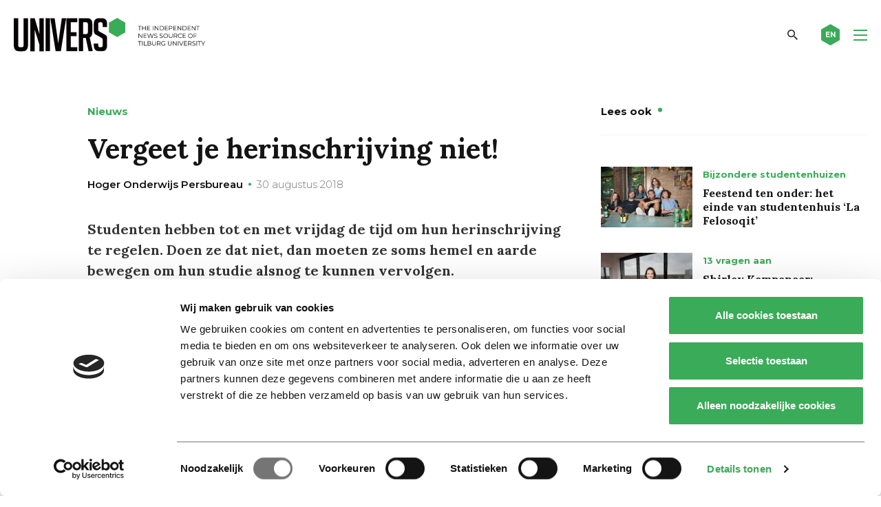

--- FILE ---
content_type: text/html; charset=UTF-8
request_url: https://universonline.nl/nieuws/2018/08/30/vergeet-je-herinschrijving-niet/
body_size: 16908
content:
<!DOCTYPE html>
<!--[if lt IE 7]><html class="no-js lt-ie9 lt-ie8 lt-ie7" lang="nl-NL"><![endif]-->
<!--[if IE 7]>   <html class="no-js lt-ie9 lt-ie8" lang="nl-NL"><![endif]-->
<!--[if IE 8]>   <html class="no-js lt-ie9" lang="nl-NL"><![endif]-->
<!--[if gt IE 8]><!--><html class="no-js" lang="nl-NL"><!--<![endif]-->
<head>
    <meta charset="UTF-8">
<script type="text/javascript">
/* <![CDATA[ */
var gform;gform||(document.addEventListener("gform_main_scripts_loaded",function(){gform.scriptsLoaded=!0}),document.addEventListener("gform/theme/scripts_loaded",function(){gform.themeScriptsLoaded=!0}),window.addEventListener("DOMContentLoaded",function(){gform.domLoaded=!0}),gform={domLoaded:!1,scriptsLoaded:!1,themeScriptsLoaded:!1,isFormEditor:()=>"function"==typeof InitializeEditor,callIfLoaded:function(o){return!(!gform.domLoaded||!gform.scriptsLoaded||!gform.themeScriptsLoaded&&!gform.isFormEditor()||(gform.isFormEditor()&&console.warn("The use of gform.initializeOnLoaded() is deprecated in the form editor context and will be removed in Gravity Forms 3.1."),o(),0))},initializeOnLoaded:function(o){gform.callIfLoaded(o)||(document.addEventListener("gform_main_scripts_loaded",()=>{gform.scriptsLoaded=!0,gform.callIfLoaded(o)}),document.addEventListener("gform/theme/scripts_loaded",()=>{gform.themeScriptsLoaded=!0,gform.callIfLoaded(o)}),window.addEventListener("DOMContentLoaded",()=>{gform.domLoaded=!0,gform.callIfLoaded(o)}))},hooks:{action:{},filter:{}},addAction:function(o,r,e,t){gform.addHook("action",o,r,e,t)},addFilter:function(o,r,e,t){gform.addHook("filter",o,r,e,t)},doAction:function(o){gform.doHook("action",o,arguments)},applyFilters:function(o){return gform.doHook("filter",o,arguments)},removeAction:function(o,r){gform.removeHook("action",o,r)},removeFilter:function(o,r,e){gform.removeHook("filter",o,r,e)},addHook:function(o,r,e,t,n){null==gform.hooks[o][r]&&(gform.hooks[o][r]=[]);var d=gform.hooks[o][r];null==n&&(n=r+"_"+d.length),gform.hooks[o][r].push({tag:n,callable:e,priority:t=null==t?10:t})},doHook:function(r,o,e){var t;if(e=Array.prototype.slice.call(e,1),null!=gform.hooks[r][o]&&((o=gform.hooks[r][o]).sort(function(o,r){return o.priority-r.priority}),o.forEach(function(o){"function"!=typeof(t=o.callable)&&(t=window[t]),"action"==r?t.apply(null,e):e[0]=t.apply(null,e)})),"filter"==r)return e[0]},removeHook:function(o,r,t,n){var e;null!=gform.hooks[o][r]&&(e=(e=gform.hooks[o][r]).filter(function(o,r,e){return!!(null!=n&&n!=o.tag||null!=t&&t!=o.priority)}),gform.hooks[o][r]=e)}});
/* ]]> */
</script>

    <meta name="viewport" content="width=device-width, initial-scale=1.0">
    <title>Vergeet je herinschrijving niet! - Univers magazine</title>
    <link rel="icon" type="image/png" href="https://universonline.nl/wp-content/themes/univers/favicons/favicon-96x96.png" sizes="96x96" />
    <link rel="icon" type="image/svg+xml" href="https://universonline.nl/wp-content/themes/univers/favicons/favicon.svg" />
    <link rel="shortcut icon" href="https://universonline.nl/wp-content/themes/univers/favicons/favicon.ico" />
    <link rel="apple-touch-icon" sizes="180x180" href="https://universonline.nl/wp-content/themes/univers/favicons/apple-touch-icon.png" />
    <link rel="manifest" href="https://universonline.nl/wp-content/themes/univers/favicons/site.webmanifest" />
        <!-- Google Tag Manager -->
<script>(function(w,d,s,l,i){w[l]=w[l]||[];w[l].push({'gtm.start':
new Date().getTime(),event:'gtm.js'});var f=d.getElementsByTagName(s)[0],
j=d.createElement(s),dl=l!='dataLayer'?'&l='+l:'';j.async=true;j.src=
'https://www.googletagmanager.com/gtm.js?id='+i+dl;f.parentNode.insertBefore(j,f);
})(window,document,'script','dataLayer','GTM-TMPCNP2');</script>
<!-- End Google Tag Manager -->    <meta name='robots' content='index, follow, max-image-preview:large, max-snippet:-1, max-video-preview:-1' />
	<style>img:is([sizes="auto" i], [sizes^="auto," i]) { contain-intrinsic-size: 3000px 1500px }</style>
	
<!-- Open Graph Meta Tags generated by Blog2Social 861 - https://www.blog2social.com -->
<meta property="og:title" content="Vergeet je herinschrijving niet!"/>
<meta property="og:description" content="Studenten hebben tot en met vrijdag de tijd om hun herinschrijving te regelen. Doen ze dat niet, dan moeten ze soms hemel en aarde bewegen om hun studie alsnog "/>
<meta property="og:url" content="/nieuws/2018/08/30/vergeet-je-herinschrijving-niet/"/>
<meta property="og:image" content="https://universonline.nl/wp-content/uploads/2020/08/studentenbalie-csb.jpg"/>
<meta property="og:image:width" content="640" />
<meta property="og:image:height" content="351" />
<meta property="og:type" content="article"/>
<meta property="og:article:published_time" content="2018-08-30 00:00:00"/>
<meta property="og:article:modified_time" content="2020-10-14 10:55:38"/>
<!-- Open Graph Meta Tags generated by Blog2Social 861 - https://www.blog2social.com -->

<!-- Twitter Card generated by Blog2Social 861 - https://www.blog2social.com -->
<meta name="twitter:card" content="summary_large_image">
<meta name="twitter:title" content="Vergeet je herinschrijving niet!"/>
<meta name="twitter:description" content="Studenten hebben tot en met vrijdag de tijd om hun herinschrijving te regelen. Doen ze dat niet, dan moeten ze soms hemel en aarde bewegen om hun studie alsnog "/>
<meta name="twitter:image" content="https://universonline.nl/wp-content/uploads/2020/08/studentenbalie-csb.jpg"/>
<!-- Twitter Card generated by Blog2Social 861 - https://www.blog2social.com -->
<meta name="author" content="Hoger Onderwijs Persbureau"/>

	<!-- This site is optimized with the Yoast SEO plugin v26.4 - https://yoast.com/wordpress/plugins/seo/ -->
	<link rel="canonical" href="https://universonline.nl/nieuws/2018/08/30/vergeet-je-herinschrijving-niet/" />
	<meta name="twitter:label1" content="Geschatte leestijd" />
	<meta name="twitter:data1" content="1 minuut" />
	<script type="application/ld+json" class="yoast-schema-graph">{"@context":"https://schema.org","@graph":[{"@type":"WebPage","@id":"https://universonline.nl/nieuws/2018/08/30/vergeet-je-herinschrijving-niet/","url":"https://universonline.nl/nieuws/2018/08/30/vergeet-je-herinschrijving-niet/","name":"Vergeet je herinschrijving niet! - Univers magazine","isPartOf":{"@id":"https://universonline.nl/#website"},"primaryImageOfPage":{"@id":"https://universonline.nl/nieuws/2018/08/30/vergeet-je-herinschrijving-niet/#primaryimage"},"image":{"@id":"https://universonline.nl/nieuws/2018/08/30/vergeet-je-herinschrijving-niet/#primaryimage"},"thumbnailUrl":"https://universonline.nl/wp-content/uploads/2020/08/studentenbalie-csb.jpg","datePublished":"2018-08-29T22:00:00+00:00","dateModified":"2020-10-14T08:55:38+00:00","breadcrumb":{"@id":"https://universonline.nl/nieuws/2018/08/30/vergeet-je-herinschrijving-niet/#breadcrumb"},"inLanguage":"nl-NL","potentialAction":[{"@type":"ReadAction","target":["https://universonline.nl/nieuws/2018/08/30/vergeet-je-herinschrijving-niet/"]}]},{"@type":"ImageObject","inLanguage":"nl-NL","@id":"https://universonline.nl/nieuws/2018/08/30/vergeet-je-herinschrijving-niet/#primaryimage","url":"https://universonline.nl/wp-content/uploads/2020/08/studentenbalie-csb.jpg","contentUrl":"https://universonline.nl/wp-content/uploads/2020/08/studentenbalie-csb.jpg","width":640,"height":351},{"@type":"BreadcrumbList","@id":"https://universonline.nl/nieuws/2018/08/30/vergeet-je-herinschrijving-niet/#breadcrumb","itemListElement":[{"@type":"ListItem","position":1,"name":"Home","item":"https://universonline.nl/"},{"@type":"ListItem","position":2,"name":"Nieuws","item":"https://universonline.nl/nieuws/"},{"@type":"ListItem","position":3,"name":"Nieuws &amp; Achtergrond","item":"https://universonline.nl/nieuws-categorie/nieuws-achtergrond/"},{"@type":"ListItem","position":4,"name":"Nieuws","item":"https://universonline.nl/nieuws-categorie/nieuws-achtergrond/nieuws/"},{"@type":"ListItem","position":5,"name":"Vergeet je herinschrijving niet!"}]},{"@type":"WebSite","@id":"https://universonline.nl/#website","url":"https://universonline.nl/","name":"Univers magazine","description":"the independent news source of Tilburg University","publisher":{"@id":"https://universonline.nl/#organization"},"potentialAction":[{"@type":"SearchAction","target":{"@type":"EntryPoint","urlTemplate":"https://universonline.nl/?s={search_term_string}"},"query-input":{"@type":"PropertyValueSpecification","valueRequired":true,"valueName":"search_term_string"}}],"inLanguage":"nl-NL"},{"@type":"Organization","@id":"https://universonline.nl/#organization","name":"Univers","url":"https://universonline.nl/","logo":{"@type":"ImageObject","inLanguage":"nl-NL","@id":"https://universonline.nl/#/schema/logo/image/","url":"https://universonline.nl/wp-content/uploads/2021/04/logo-univers-yoast.png","contentUrl":"https://universonline.nl/wp-content/uploads/2021/04/logo-univers-yoast.png","width":1167,"height":204,"caption":"Univers"},"image":{"@id":"https://universonline.nl/#/schema/logo/image/"},"sameAs":["https://www.facebook.com/universonline/","https://x.com/universtweet","https://www.instagram.com/universonline/","https://www.youtube.com/channel/UCXOUSMxFuXFiIq190yBd_IQ"]}]}</script>
	<!-- / Yoast SEO plugin. -->


<link rel='dns-prefetch' href='//static.addtoany.com' />
<link rel="alternate" type="application/rss+xml" title="Univers magazine &raquo; Vergeet je herinschrijving niet! reacties feed" href="https://universonline.nl/nieuws/2018/08/30/vergeet-je-herinschrijving-niet/feed/" />
<script type="text/javascript">
/* <![CDATA[ */
window._wpemojiSettings = {"baseUrl":"https:\/\/s.w.org\/images\/core\/emoji\/16.0.1\/72x72\/","ext":".png","svgUrl":"https:\/\/s.w.org\/images\/core\/emoji\/16.0.1\/svg\/","svgExt":".svg","source":{"concatemoji":"https:\/\/universonline.nl\/wp-includes\/js\/wp-emoji-release.min.js?ver=6.8.3"}};
/*! This file is auto-generated */
!function(s,n){var o,i,e;function c(e){try{var t={supportTests:e,timestamp:(new Date).valueOf()};sessionStorage.setItem(o,JSON.stringify(t))}catch(e){}}function p(e,t,n){e.clearRect(0,0,e.canvas.width,e.canvas.height),e.fillText(t,0,0);var t=new Uint32Array(e.getImageData(0,0,e.canvas.width,e.canvas.height).data),a=(e.clearRect(0,0,e.canvas.width,e.canvas.height),e.fillText(n,0,0),new Uint32Array(e.getImageData(0,0,e.canvas.width,e.canvas.height).data));return t.every(function(e,t){return e===a[t]})}function u(e,t){e.clearRect(0,0,e.canvas.width,e.canvas.height),e.fillText(t,0,0);for(var n=e.getImageData(16,16,1,1),a=0;a<n.data.length;a++)if(0!==n.data[a])return!1;return!0}function f(e,t,n,a){switch(t){case"flag":return n(e,"\ud83c\udff3\ufe0f\u200d\u26a7\ufe0f","\ud83c\udff3\ufe0f\u200b\u26a7\ufe0f")?!1:!n(e,"\ud83c\udde8\ud83c\uddf6","\ud83c\udde8\u200b\ud83c\uddf6")&&!n(e,"\ud83c\udff4\udb40\udc67\udb40\udc62\udb40\udc65\udb40\udc6e\udb40\udc67\udb40\udc7f","\ud83c\udff4\u200b\udb40\udc67\u200b\udb40\udc62\u200b\udb40\udc65\u200b\udb40\udc6e\u200b\udb40\udc67\u200b\udb40\udc7f");case"emoji":return!a(e,"\ud83e\udedf")}return!1}function g(e,t,n,a){var r="undefined"!=typeof WorkerGlobalScope&&self instanceof WorkerGlobalScope?new OffscreenCanvas(300,150):s.createElement("canvas"),o=r.getContext("2d",{willReadFrequently:!0}),i=(o.textBaseline="top",o.font="600 32px Arial",{});return e.forEach(function(e){i[e]=t(o,e,n,a)}),i}function t(e){var t=s.createElement("script");t.src=e,t.defer=!0,s.head.appendChild(t)}"undefined"!=typeof Promise&&(o="wpEmojiSettingsSupports",i=["flag","emoji"],n.supports={everything:!0,everythingExceptFlag:!0},e=new Promise(function(e){s.addEventListener("DOMContentLoaded",e,{once:!0})}),new Promise(function(t){var n=function(){try{var e=JSON.parse(sessionStorage.getItem(o));if("object"==typeof e&&"number"==typeof e.timestamp&&(new Date).valueOf()<e.timestamp+604800&&"object"==typeof e.supportTests)return e.supportTests}catch(e){}return null}();if(!n){if("undefined"!=typeof Worker&&"undefined"!=typeof OffscreenCanvas&&"undefined"!=typeof URL&&URL.createObjectURL&&"undefined"!=typeof Blob)try{var e="postMessage("+g.toString()+"("+[JSON.stringify(i),f.toString(),p.toString(),u.toString()].join(",")+"));",a=new Blob([e],{type:"text/javascript"}),r=new Worker(URL.createObjectURL(a),{name:"wpTestEmojiSupports"});return void(r.onmessage=function(e){c(n=e.data),r.terminate(),t(n)})}catch(e){}c(n=g(i,f,p,u))}t(n)}).then(function(e){for(var t in e)n.supports[t]=e[t],n.supports.everything=n.supports.everything&&n.supports[t],"flag"!==t&&(n.supports.everythingExceptFlag=n.supports.everythingExceptFlag&&n.supports[t]);n.supports.everythingExceptFlag=n.supports.everythingExceptFlag&&!n.supports.flag,n.DOMReady=!1,n.readyCallback=function(){n.DOMReady=!0}}).then(function(){return e}).then(function(){var e;n.supports.everything||(n.readyCallback(),(e=n.source||{}).concatemoji?t(e.concatemoji):e.wpemoji&&e.twemoji&&(t(e.twemoji),t(e.wpemoji)))}))}((window,document),window._wpemojiSettings);
/* ]]> */
</script>
<style id='wp-emoji-styles-inline-css' type='text/css'>

	img.wp-smiley, img.emoji {
		display: inline !important;
		border: none !important;
		box-shadow: none !important;
		height: 1em !important;
		width: 1em !important;
		margin: 0 0.07em !important;
		vertical-align: -0.1em !important;
		background: none !important;
		padding: 0 !important;
	}
</style>
<link rel='stylesheet' id='wp-block-library-css' href='https://universonline.nl/wp-includes/css/dist/block-library/style.min.css?ver=6.8.3' type='text/css' media='all' />
<style id='classic-theme-styles-inline-css' type='text/css'>
/*! This file is auto-generated */
.wp-block-button__link{color:#fff;background-color:#32373c;border-radius:9999px;box-shadow:none;text-decoration:none;padding:calc(.667em + 2px) calc(1.333em + 2px);font-size:1.125em}.wp-block-file__button{background:#32373c;color:#fff;text-decoration:none}
</style>
<style id='global-styles-inline-css' type='text/css'>
:root{--wp--preset--aspect-ratio--square: 1;--wp--preset--aspect-ratio--4-3: 4/3;--wp--preset--aspect-ratio--3-4: 3/4;--wp--preset--aspect-ratio--3-2: 3/2;--wp--preset--aspect-ratio--2-3: 2/3;--wp--preset--aspect-ratio--16-9: 16/9;--wp--preset--aspect-ratio--9-16: 9/16;--wp--preset--color--black: #000000;--wp--preset--color--cyan-bluish-gray: #abb8c3;--wp--preset--color--white: #ffffff;--wp--preset--color--pale-pink: #f78da7;--wp--preset--color--vivid-red: #cf2e2e;--wp--preset--color--luminous-vivid-orange: #ff6900;--wp--preset--color--luminous-vivid-amber: #fcb900;--wp--preset--color--light-green-cyan: #7bdcb5;--wp--preset--color--vivid-green-cyan: #00d084;--wp--preset--color--pale-cyan-blue: #8ed1fc;--wp--preset--color--vivid-cyan-blue: #0693e3;--wp--preset--color--vivid-purple: #9b51e0;--wp--preset--gradient--vivid-cyan-blue-to-vivid-purple: linear-gradient(135deg,rgba(6,147,227,1) 0%,rgb(155,81,224) 100%);--wp--preset--gradient--light-green-cyan-to-vivid-green-cyan: linear-gradient(135deg,rgb(122,220,180) 0%,rgb(0,208,130) 100%);--wp--preset--gradient--luminous-vivid-amber-to-luminous-vivid-orange: linear-gradient(135deg,rgba(252,185,0,1) 0%,rgba(255,105,0,1) 100%);--wp--preset--gradient--luminous-vivid-orange-to-vivid-red: linear-gradient(135deg,rgba(255,105,0,1) 0%,rgb(207,46,46) 100%);--wp--preset--gradient--very-light-gray-to-cyan-bluish-gray: linear-gradient(135deg,rgb(238,238,238) 0%,rgb(169,184,195) 100%);--wp--preset--gradient--cool-to-warm-spectrum: linear-gradient(135deg,rgb(74,234,220) 0%,rgb(151,120,209) 20%,rgb(207,42,186) 40%,rgb(238,44,130) 60%,rgb(251,105,98) 80%,rgb(254,248,76) 100%);--wp--preset--gradient--blush-light-purple: linear-gradient(135deg,rgb(255,206,236) 0%,rgb(152,150,240) 100%);--wp--preset--gradient--blush-bordeaux: linear-gradient(135deg,rgb(254,205,165) 0%,rgb(254,45,45) 50%,rgb(107,0,62) 100%);--wp--preset--gradient--luminous-dusk: linear-gradient(135deg,rgb(255,203,112) 0%,rgb(199,81,192) 50%,rgb(65,88,208) 100%);--wp--preset--gradient--pale-ocean: linear-gradient(135deg,rgb(255,245,203) 0%,rgb(182,227,212) 50%,rgb(51,167,181) 100%);--wp--preset--gradient--electric-grass: linear-gradient(135deg,rgb(202,248,128) 0%,rgb(113,206,126) 100%);--wp--preset--gradient--midnight: linear-gradient(135deg,rgb(2,3,129) 0%,rgb(40,116,252) 100%);--wp--preset--font-size--small: 13px;--wp--preset--font-size--medium: 20px;--wp--preset--font-size--large: 36px;--wp--preset--font-size--x-large: 42px;--wp--preset--spacing--20: 0.44rem;--wp--preset--spacing--30: 0.67rem;--wp--preset--spacing--40: 1rem;--wp--preset--spacing--50: 1.5rem;--wp--preset--spacing--60: 2.25rem;--wp--preset--spacing--70: 3.38rem;--wp--preset--spacing--80: 5.06rem;--wp--preset--shadow--natural: 6px 6px 9px rgba(0, 0, 0, 0.2);--wp--preset--shadow--deep: 12px 12px 50px rgba(0, 0, 0, 0.4);--wp--preset--shadow--sharp: 6px 6px 0px rgba(0, 0, 0, 0.2);--wp--preset--shadow--outlined: 6px 6px 0px -3px rgba(255, 255, 255, 1), 6px 6px rgba(0, 0, 0, 1);--wp--preset--shadow--crisp: 6px 6px 0px rgba(0, 0, 0, 1);}:where(.is-layout-flex){gap: 0.5em;}:where(.is-layout-grid){gap: 0.5em;}body .is-layout-flex{display: flex;}.is-layout-flex{flex-wrap: wrap;align-items: center;}.is-layout-flex > :is(*, div){margin: 0;}body .is-layout-grid{display: grid;}.is-layout-grid > :is(*, div){margin: 0;}:where(.wp-block-columns.is-layout-flex){gap: 2em;}:where(.wp-block-columns.is-layout-grid){gap: 2em;}:where(.wp-block-post-template.is-layout-flex){gap: 1.25em;}:where(.wp-block-post-template.is-layout-grid){gap: 1.25em;}.has-black-color{color: var(--wp--preset--color--black) !important;}.has-cyan-bluish-gray-color{color: var(--wp--preset--color--cyan-bluish-gray) !important;}.has-white-color{color: var(--wp--preset--color--white) !important;}.has-pale-pink-color{color: var(--wp--preset--color--pale-pink) !important;}.has-vivid-red-color{color: var(--wp--preset--color--vivid-red) !important;}.has-luminous-vivid-orange-color{color: var(--wp--preset--color--luminous-vivid-orange) !important;}.has-luminous-vivid-amber-color{color: var(--wp--preset--color--luminous-vivid-amber) !important;}.has-light-green-cyan-color{color: var(--wp--preset--color--light-green-cyan) !important;}.has-vivid-green-cyan-color{color: var(--wp--preset--color--vivid-green-cyan) !important;}.has-pale-cyan-blue-color{color: var(--wp--preset--color--pale-cyan-blue) !important;}.has-vivid-cyan-blue-color{color: var(--wp--preset--color--vivid-cyan-blue) !important;}.has-vivid-purple-color{color: var(--wp--preset--color--vivid-purple) !important;}.has-black-background-color{background-color: var(--wp--preset--color--black) !important;}.has-cyan-bluish-gray-background-color{background-color: var(--wp--preset--color--cyan-bluish-gray) !important;}.has-white-background-color{background-color: var(--wp--preset--color--white) !important;}.has-pale-pink-background-color{background-color: var(--wp--preset--color--pale-pink) !important;}.has-vivid-red-background-color{background-color: var(--wp--preset--color--vivid-red) !important;}.has-luminous-vivid-orange-background-color{background-color: var(--wp--preset--color--luminous-vivid-orange) !important;}.has-luminous-vivid-amber-background-color{background-color: var(--wp--preset--color--luminous-vivid-amber) !important;}.has-light-green-cyan-background-color{background-color: var(--wp--preset--color--light-green-cyan) !important;}.has-vivid-green-cyan-background-color{background-color: var(--wp--preset--color--vivid-green-cyan) !important;}.has-pale-cyan-blue-background-color{background-color: var(--wp--preset--color--pale-cyan-blue) !important;}.has-vivid-cyan-blue-background-color{background-color: var(--wp--preset--color--vivid-cyan-blue) !important;}.has-vivid-purple-background-color{background-color: var(--wp--preset--color--vivid-purple) !important;}.has-black-border-color{border-color: var(--wp--preset--color--black) !important;}.has-cyan-bluish-gray-border-color{border-color: var(--wp--preset--color--cyan-bluish-gray) !important;}.has-white-border-color{border-color: var(--wp--preset--color--white) !important;}.has-pale-pink-border-color{border-color: var(--wp--preset--color--pale-pink) !important;}.has-vivid-red-border-color{border-color: var(--wp--preset--color--vivid-red) !important;}.has-luminous-vivid-orange-border-color{border-color: var(--wp--preset--color--luminous-vivid-orange) !important;}.has-luminous-vivid-amber-border-color{border-color: var(--wp--preset--color--luminous-vivid-amber) !important;}.has-light-green-cyan-border-color{border-color: var(--wp--preset--color--light-green-cyan) !important;}.has-vivid-green-cyan-border-color{border-color: var(--wp--preset--color--vivid-green-cyan) !important;}.has-pale-cyan-blue-border-color{border-color: var(--wp--preset--color--pale-cyan-blue) !important;}.has-vivid-cyan-blue-border-color{border-color: var(--wp--preset--color--vivid-cyan-blue) !important;}.has-vivid-purple-border-color{border-color: var(--wp--preset--color--vivid-purple) !important;}.has-vivid-cyan-blue-to-vivid-purple-gradient-background{background: var(--wp--preset--gradient--vivid-cyan-blue-to-vivid-purple) !important;}.has-light-green-cyan-to-vivid-green-cyan-gradient-background{background: var(--wp--preset--gradient--light-green-cyan-to-vivid-green-cyan) !important;}.has-luminous-vivid-amber-to-luminous-vivid-orange-gradient-background{background: var(--wp--preset--gradient--luminous-vivid-amber-to-luminous-vivid-orange) !important;}.has-luminous-vivid-orange-to-vivid-red-gradient-background{background: var(--wp--preset--gradient--luminous-vivid-orange-to-vivid-red) !important;}.has-very-light-gray-to-cyan-bluish-gray-gradient-background{background: var(--wp--preset--gradient--very-light-gray-to-cyan-bluish-gray) !important;}.has-cool-to-warm-spectrum-gradient-background{background: var(--wp--preset--gradient--cool-to-warm-spectrum) !important;}.has-blush-light-purple-gradient-background{background: var(--wp--preset--gradient--blush-light-purple) !important;}.has-blush-bordeaux-gradient-background{background: var(--wp--preset--gradient--blush-bordeaux) !important;}.has-luminous-dusk-gradient-background{background: var(--wp--preset--gradient--luminous-dusk) !important;}.has-pale-ocean-gradient-background{background: var(--wp--preset--gradient--pale-ocean) !important;}.has-electric-grass-gradient-background{background: var(--wp--preset--gradient--electric-grass) !important;}.has-midnight-gradient-background{background: var(--wp--preset--gradient--midnight) !important;}.has-small-font-size{font-size: var(--wp--preset--font-size--small) !important;}.has-medium-font-size{font-size: var(--wp--preset--font-size--medium) !important;}.has-large-font-size{font-size: var(--wp--preset--font-size--large) !important;}.has-x-large-font-size{font-size: var(--wp--preset--font-size--x-large) !important;}
:where(.wp-block-post-template.is-layout-flex){gap: 1.25em;}:where(.wp-block-post-template.is-layout-grid){gap: 1.25em;}
:where(.wp-block-columns.is-layout-flex){gap: 2em;}:where(.wp-block-columns.is-layout-grid){gap: 2em;}
:root :where(.wp-block-pullquote){font-size: 1.5em;line-height: 1.6;}
</style>
<link rel='stylesheet' id='style.css-css' href='https://universonline.nl/wp-content/themes/univers/style.css?ver=1.0.20' type='text/css' media='all' />
<link rel='stylesheet' id='addtoany-css' href='https://universonline.nl/wp-content/plugins/add-to-any/addtoany.min.css?ver=1.16' type='text/css' media='all' />
<script type="text/javascript" id="addtoany-core-js-before">
/* <![CDATA[ */
window.a2a_config=window.a2a_config||{};a2a_config.callbacks=[];a2a_config.overlays=[];a2a_config.templates={};a2a_localize = {
	Share: "Delen",
	Save: "Opslaan",
	Subscribe: "Inschrijven",
	Email: "E-mail",
	Bookmark: "Bookmark",
	ShowAll: "Alles weergeven",
	ShowLess: "Niet alles weergeven",
	FindServices: "Vind dienst(en)",
	FindAnyServiceToAddTo: "Vind direct een dienst om aan toe te voegen",
	PoweredBy: "Mede mogelijk gemaakt door",
	ShareViaEmail: "Delen per e-mail",
	SubscribeViaEmail: "Abonneren via e-mail",
	BookmarkInYourBrowser: "Bookmark in je browser",
	BookmarkInstructions: "Druk op Ctrl+D of \u2318+D om deze pagina te bookmarken",
	AddToYourFavorites: "Voeg aan je favorieten toe",
	SendFromWebOrProgram: "Stuur vanuit elk e-mailadres of e-mail programma",
	EmailProgram: "E-mail programma",
	More: "Meer&#8230;",
	ThanksForSharing: "Bedankt voor het delen!",
	ThanksForFollowing: "Dank voor het volgen!"
};

a2a_config.icon_color="transparent,#ffffff";
/* ]]> */
</script>
<script type="text/javascript" defer src="https://static.addtoany.com/menu/page.js" id="addtoany-core-js"></script>
<script type="text/javascript" src="https://universonline.nl/wp-includes/js/jquery/jquery.min.js?ver=3.7.1" id="jquery-core-js"></script>
<script type="text/javascript" src="https://universonline.nl/wp-includes/js/jquery/jquery-migrate.min.js?ver=3.4.1" id="jquery-migrate-js"></script>
<script type="text/javascript" defer src="https://universonline.nl/wp-content/plugins/add-to-any/addtoany.min.js?ver=1.1" id="addtoany-jquery-js"></script>
<link rel="https://api.w.org/" href="https://universonline.nl/wp-json/" /><link rel="alternate" title="JSON" type="application/json" href="https://universonline.nl/wp-json/wp/v2/news/18630" /><link rel="EditURI" type="application/rsd+xml" title="RSD" href="https://universonline.nl/xmlrpc.php?rsd" />
<meta name="generator" content="WordPress 6.8.3" />
<link rel='shortlink' href='https://universonline.nl/?p=18630' />
<link rel="alternate" title="oEmbed (JSON)" type="application/json+oembed" href="https://universonline.nl/wp-json/oembed/1.0/embed?url=https%3A%2F%2Funiversonline.nl%2Fnieuws%2F2018%2F08%2F30%2Fvergeet-je-herinschrijving-niet%2F" />
<link rel="alternate" title="oEmbed (XML)" type="text/xml+oembed" href="https://universonline.nl/wp-json/oembed/1.0/embed?url=https%3A%2F%2Funiversonline.nl%2Fnieuws%2F2018%2F08%2F30%2Fvergeet-je-herinschrijving-niet%2F&#038;format=xml" />
    <script>
        var ajaxUrl = 'https://universonline.nl/wp-admin/admin-ajax.php';
    </script>
    <style type="text/css">.recentcomments a{display:inline !important;padding:0 !important;margin:0 !important;}</style>		<style type="text/css" id="wp-custom-css">
			.grecaptcha-badge {
	display:none;
}		</style>
		    
</head>
<body class="wp-singular news-template-default single single-news postid-18630 wp-theme-univers">
        <!-- Google Tag Manager (noscript) -->
<noscript><iframe src="https://www.googletagmanager.com/ns.html?id=GTM-TMPCNP2"
height="0" width="0" style="display:none;visibility:hidden"></iframe></noscript>
<!-- End Google Tag Manager (noscript) -->    <header class="main-header fixed">
        <div class="row">
            <div class="medium-12 columns">
                <div class="header-inner">
                    <div class="logo">
                        <a href="https://universonline.nl" rel="nofollow" class="logo-link">
                            <img src="https://universonline.nl/wp-content/themes/univers/images/sprites/logo.svg"
                                 alt="Univers magazine" 
                                 class="big-logo">
<!--                            <img src="https://universonline.nl/wp-content/themes/univers/images/sprites/header-mobile-logo.svg" alt="Univers magazine" class="small-logo">-->
                        </a>
                    </div>
                    <div class="right-menu-part">
                                                    <nav class="main-nav-container">
                                <ul id="menu-main-nav" class="main-nav"><li id="menu-item-9" class="menu-item menu-item-type-post_type menu-item-object-page menu-item-home menu-item-9"><a href="https://universonline.nl/">Home</a></li>
<li id="menu-item-10" class="menu-item menu-item-type-custom menu-item-object-custom menu-item-10"><a href="https://universonline.nl/nieuws-categorie/nieuws-achtergrond/">Nieuws &#038; Achtergrond</a></li>
<li id="menu-item-11" class="menu-item menu-item-type-custom menu-item-object-custom menu-item-11"><a href="https://universonline.nl/nieuws-categorie/columns-opinie/">Columns &#038; Opinie</a></li>
<li id="menu-item-12" class="menu-item menu-item-type-custom menu-item-object-custom menu-item-12"><a href="https://universonline.nl/videos">Video</a></li>
<li id="menu-item-13" class="menu-item menu-item-type-custom menu-item-object-custom menu-item-13"><a href="https://universonline.nl/nieuws-categorie/cartoon/">Cartoon</a></li>
</ul>                            </nav>
                                                <a href="#" class="search-toggler"></a>
                                                    <a href="https://universonline.nl/nieuws-categorie/international/" class="lang-link">
                                <svg xmlns="http://www.w3.org/2000/svg" xmlns:xlink="http://www.w3.org/1999/xlink" width="27" height="31" viewBox="0 0 33 38" style="enable-background:new 0 0 33 38;" xml:space="preserve" class="svg-sprite-inline svg-sprite-inline-small-hexagon">
<style type="text/css">
	.small-hexagon0{
            fill:#3AAB58;
            transition: all .3s ease-in-out;
        }
</style>
<path class="small-hexagon0" d="M16.5,0L0,9.5v19L16.5,38L33,28.5v-19L16.5,0z"></path>
</svg><div class="sprite-small-hexagon svg-sprite-inline-fallback"></div>                                <span class="text">EN</span>
                            </a>
                                                <div class="ham-icon-wrapper">
                            <div class="ham-icon">
                                <span></span>
                                <span></span>
                                <span></span>
                                <span></span>
                            </div>
                        </div>
                    </div>
                    <a href="#" class="close-search">
                        <svg xmlns="http://www.w3.org/2000/svg" xmlns:xlink="http://www.w3.org/1999/xlink" width="27" height="31" viewBox="0 0 33 38" style="enable-background:new 0 0 33 38;" xml:space="preserve" class="svg-sprite-inline svg-sprite-inline-small-hexagon">
<style type="text/css">
	.small-hexagon0{
            fill:#3AAB58;
            transition: all .3s ease-in-out;
        }
</style>
<path class="small-hexagon0" d="M16.5,0L0,9.5v19L16.5,38L33,28.5v-19L16.5,0z"></path>
</svg><div class="sprite-small-hexagon svg-sprite-inline-fallback"></div>                        <i class="icon icon-close"></i>
                    </a>
                </div>
            </div>
        </div>
    </header>
    <div class="search-screen">
        <div class="inner-wrapper">
            <div class="row">
                <div class="large-10 large-push-1 medium-12 small-12 columns">
                    <form role="search" method="get" class="search-form" action="https://universonline.nl">
                        <label for="main-search-input">TYPE ZOEKTERM (EN) EN DRUK OP ENTER</label>
                        <input type="text" value="" name="s" id="main-search-input" class="search-input">
                        <button class="search-btn"></button>
                    </form>
                </div>
            </div>            
        </div>
    </div>
            <div class="mobile-nav-container">
            <div class="inner-wrapper">
                <nav class="mobile-nav-holder mobile-menu-row">
                    <ul id="menu-main-nav-1" class="mobile-nav"><li class="menu-item menu-item-type-post_type menu-item-object-page menu-item-home menu-item-9"><a href="https://universonline.nl/">Home</a><span class="show-submenu arrow"></span></li>
<li class="menu-item menu-item-type-custom menu-item-object-custom menu-item-10"><a href="https://universonline.nl/nieuws-categorie/nieuws-achtergrond/">Nieuws &#038; Achtergrond</a><span class="show-submenu arrow"></span></li>
<li class="menu-item menu-item-type-custom menu-item-object-custom menu-item-11"><a href="https://universonline.nl/nieuws-categorie/columns-opinie/">Columns &#038; Opinie</a><span class="show-submenu arrow"></span></li>
<li class="menu-item menu-item-type-custom menu-item-object-custom menu-item-12"><a href="https://universonline.nl/videos">Video</a><span class="show-submenu arrow"></span></li>
<li class="menu-item menu-item-type-custom menu-item-object-custom menu-item-13"><a href="https://universonline.nl/nieuws-categorie/cartoon/">Cartoon</a><span class="show-submenu arrow"></span></li>
</ul>                </nav>
            </div>
        </div>
    <main class="main single-article-main">
                        <div class="sticky-info-header">
                <div class="row">
                    <div class="large-12 medium-12 small-12 columns">
                        <div class="header-inner">
                            <div class="logo">
                                <a href="https://universonline.nl" rel="nofollow" class="logo-link">
                                    <img src="https://universonline.nl/wp-content/themes/univers/images/sprites/logo.svg" alt="Univers magazine" class="desktop">
                                    <img src="https://universonline.nl/wp-content/themes/univers/images/sprites/alt-mobile-logo.svg" alt="Univers magazine" class="mobile">
                                </a>
                            </div>
                            <div class="right-menu-part">
                                <div class="title-wrapper">
                                    <h5 class="title-in-header">Vergeet je herinschrijving niet!</h5>
                                </div>
                                <div class="actions-wrapper">
                                                                            <div class="contact-link-part">
                                            <a href="https://universonline.nl/tip-de-redactie/" class="contact-link"><span class="contact-text">Neem contact op</span><i class="mail-icon"></i></a>
                                        </div>
                                                                        <div class="shares-part">
                                        <span class="shares-wrapper">
                                            <div class="addtoany_shortcode"><div class="a2a_kit a2a_kit_size_22 addtoany_list" data-a2a-url="https://universonline.nl/nieuws/2018/08/30/vergeet-je-herinschrijving-niet/" data-a2a-title="Vergeet je herinschrijving niet!"><a class="a2a_button_facebook" href="https://www.addtoany.com/add_to/facebook?linkurl=https%3A%2F%2Funiversonline.nl%2Fnieuws%2F2018%2F08%2F30%2Fvergeet-je-herinschrijving-niet%2F&amp;linkname=Vergeet%20je%20herinschrijving%20niet%21" title="Facebook" rel="nofollow noopener" target="_blank"></a><a class="a2a_button_twitter" href="https://www.addtoany.com/add_to/twitter?linkurl=https%3A%2F%2Funiversonline.nl%2Fnieuws%2F2018%2F08%2F30%2Fvergeet-je-herinschrijving-niet%2F&amp;linkname=Vergeet%20je%20herinschrijving%20niet%21" title="Twitter" rel="nofollow noopener" target="_blank"></a><a class="a2a_button_email" href="https://www.addtoany.com/add_to/email?linkurl=https%3A%2F%2Funiversonline.nl%2Fnieuws%2F2018%2F08%2F30%2Fvergeet-je-herinschrijving-niet%2F&amp;linkname=Vergeet%20je%20herinschrijving%20niet%21" title="Email" rel="nofollow noopener" target="_blank"></a><a class="a2a_button_whatsapp" href="https://www.addtoany.com/add_to/whatsapp?linkurl=https%3A%2F%2Funiversonline.nl%2Fnieuws%2F2018%2F08%2F30%2Fvergeet-je-herinschrijving-niet%2F&amp;linkname=Vergeet%20je%20herinschrijving%20niet%21" title="WhatsApp" rel="nofollow noopener" target="_blank"></a></div></div>                                        </span>
                                        <i class="share-icon open-shares"></i>
                                        <i class="close-icon close-shares"></i>
                                    </div>
                                    <div class="search-part">
                                        <a href="#" class="search-toggler"></a>
                                    </div>
                                </div>
                                <div class="actions-toggler">
                                    <div class="inner-wrapper">
                                        <span></span>
                                        <span></span>
                                        <span></span>
                                    </div>
                                </div>
                            </div>
                            <a href="#" class="close-search">
                                <svg xmlns="http://www.w3.org/2000/svg" xmlns:xlink="http://www.w3.org/1999/xlink" width="27" height="31" viewBox="0 0 33 38" style="enable-background:new 0 0 33 38;" xml:space="preserve" class="svg-sprite-inline svg-sprite-inline-small-hexagon">
<style type="text/css">
	.small-hexagon0{
            fill:#3AAB58;
            transition: all .3s ease-in-out;
        }
</style>
<path class="small-hexagon0" d="M16.5,0L0,9.5v19L16.5,38L33,28.5v-19L16.5,0z"></path>
</svg><div class="sprite-small-hexagon svg-sprite-inline-fallback"></div>                                <i class="icon icon-close"></i>
                            </a>
                        </div>
                    </div>
                </div>
                <div class="progress-holder">
                    <div class="progress-line"></div>
                </div>
            </div>
            <div class="row content-w-sidebar-row">
                <div class="large-7 large-push-1 medium-12 small-12 columns main-article-column">
                    <article class="main-article">
                                                                            <div class="item-terms-holder">
                                                                                                            <a href="https://universonline.nl/nieuws-categorie/nieuws-achtergrond/nieuws/" class="term-link">
                                            <span class="category-name">Nieuws</span>
                                        </a>
                                                                                                                                                                                                            </div>
                                                <h1 class="article-title">Vergeet je herinschrijving niet!</h1>
                        <div class="article-meta">
                            <div class="authors-holder">
                                <a href="https://universonline.nl/author/hop/" 
                                   class="author-link">
                                    Hoger Onderwijs Persbureau                                </a>
                                                            </div>
                            <i class="divider"></i>
                            <span class="publish-date date">30 augustus 2018</span>
                                                        
                        </div>
                        <div class="content-holder">
                            <p>Studenten hebben tot en met vrijdag de tijd om hun herinschrijving te regelen. Doen ze dat niet, dan moeten ze soms hemel en aarde bewegen om hun studie alsnog te kunnen vervolgen.</p>
<p>Universiteiten en hogescholen hebben een broertje dood aan studenten die te laat zijn met herschrijven: opeens deugen de roosters niet meer en moeten er te elfder ure nog extra docenten worden benoemd.</p>
<p>Vandaar dat ze streng zijn: vóór 1 september moet je herinschrijving via Studielink geregeld zijn, inclusief de betaling van je collegegeld, anders is het in beginsel einde verhaal, dreigen ze op hun websites. Tenzij er heel bijzondere persoonlijke omstandigheden waren die je herinschrijving onmogelijk maakten.</p>
<h4>Halsstarrig</h4>
<p>Als de zaak juridisch wordt uitgevochten, is het meestal een ander verhaal. Berucht is de stroom rechtszaken die studenten van de Hogeschool van Amsterdam aanspanden om toch met hun opleiding door te mogen gaan, ook al waren ze een paar dagen te laat met herinschrijven. De HvA delfde telkens het <a href="https://www.delta.tudelft.nl/article/hva-zet-kansloze-rechtszaken-door" target="_blank" rel="noopener noreferrer">onderspit</a>, maar bleef vergeetachtige studenten halsstarrig wegsturen. In één geval weigerde de hogeschool zelfs het vonnis uit te voeren.</p>
<p>In een <a href="https://www.dub.uu.nl/nl/achtergrond/onderwijsrechter-%E2%80%98de-positie-van-studenten-aanzienlijk-verzwakt%E2%80%99" target="_blank" rel="noopener noreferrer">interview</a> hekelde toenmalig onderwijsrechter Ben Olivier de houding van de HvA. “Als een ouderejaars student zich tot en met 31 augustus mag herinschrijven, kan hij toch niet serieus het onderwijs hinderen als hij twee dagen later is? Soms zegt een college van bestuur: een jaartje studievertraging is niets bijzonders. Maar dat is het wel. Zo’n standpunt hoort een college van bestuur niet in te nemen, vind ik.”</p>
<p>Toch is het voor iedereen beter als studenten het niet vergeten en op tijd zijn. Want zelfs als de rechter je gelijk geeft, ben je maanden verder. De moraal van het verhaal: op tijd herinschrijven is makkelijker.</p>
<p>Informatie over herinschrijven aan Tilburg University <a href="https://www.tilburguniversity.edu/nl/studenten/administratie/inschrijven/herinschrijven/" target="_blank" rel="noopener noreferrer">vind je hier</a>.</p>
<p>HOP, Hein Cuppen</p>
                            <p><sub><em>Advertentie.<br />
</em><a href="https://www.tilburguniversity.edu/campus/studium-generale/fewer-babies-panic"><img fetchpriority="high" decoding="async" class="alignnone wp-image-36241 size-full" src="https://universonline.nl/wp-content/uploads/2025/11/251127-online-banner-SG-Lecture_Fewer-Babies_Lets-Panic-scaled.jpg" alt="" width="2560" height="731" srcset="https://universonline.nl/wp-content/uploads/2025/11/251127-online-banner-SG-Lecture_Fewer-Babies_Lets-Panic-scaled.jpg 2560w, https://universonline.nl/wp-content/uploads/2025/11/251127-online-banner-SG-Lecture_Fewer-Babies_Lets-Panic-300x86.jpg 300w, https://universonline.nl/wp-content/uploads/2025/11/251127-online-banner-SG-Lecture_Fewer-Babies_Lets-Panic-1024x292.jpg 1024w, https://universonline.nl/wp-content/uploads/2025/11/251127-online-banner-SG-Lecture_Fewer-Babies_Lets-Panic-768x219.jpg 768w, https://universonline.nl/wp-content/uploads/2025/11/251127-online-banner-SG-Lecture_Fewer-Babies_Lets-Panic-1536x439.jpg 1536w, https://universonline.nl/wp-content/uploads/2025/11/251127-online-banner-SG-Lecture_Fewer-Babies_Lets-Panic-2048x585.jpg 2048w, https://universonline.nl/wp-content/uploads/2025/11/251127-online-banner-SG-Lecture_Fewer-Babies_Lets-Panic-1920x548.jpg 1920w, https://universonline.nl/wp-content/uploads/2025/11/251127-online-banner-SG-Lecture_Fewer-Babies_Lets-Panic-990x283.jpg 990w, https://universonline.nl/wp-content/uploads/2025/11/251127-online-banner-SG-Lecture_Fewer-Babies_Lets-Panic-600x171.jpg 600w, https://universonline.nl/wp-content/uploads/2025/11/251127-online-banner-SG-Lecture_Fewer-Babies_Lets-Panic-460x131.jpg 460w" sizes="(max-width: 2560px) 100vw, 2560px" /></a></sub></p>
                        </div>
                    </article>
                </div>
                <div class="large-4 large-push-1 medium-12 small-12 columns">
                    <div class="sidebar">
                        <div class="sidebar-inner">
                                                                                                <div class="row">
                                        <div class="large-12 medium-12 small-12 columns">
                                            <h5 class="right-title column-title">Lees ook</h5>
                                            <hr class="title-divider">
                                        </div>
                                    </div>
                                                                <div class="small-articles-column">
                                                                                                                        <div class="small-article">
            <div class="image-wrapper">
            <div class="image-holder">
                <img width="133" height="88" src="https://universonline.nl/wp-content/uploads/2025/11/studentenhuis-La-Felosoqit-133x88.jpg" class="attachment-image_133_88_hard size-image_133_88_hard wp-post-image" alt="" decoding="async" srcset="https://universonline.nl/wp-content/uploads/2025/11/studentenhuis-La-Felosoqit-133x88.jpg 133w, https://universonline.nl/wp-content/uploads/2025/11/studentenhuis-La-Felosoqit-300x200.jpg 300w, https://universonline.nl/wp-content/uploads/2025/11/studentenhuis-La-Felosoqit-1024x682.jpg 1024w, https://universonline.nl/wp-content/uploads/2025/11/studentenhuis-La-Felosoqit-768x511.jpg 768w, https://universonline.nl/wp-content/uploads/2025/11/studentenhuis-La-Felosoqit-721x480.jpg 721w, https://universonline.nl/wp-content/uploads/2025/11/studentenhuis-La-Felosoqit-600x400.jpg 600w, https://universonline.nl/wp-content/uploads/2025/11/studentenhuis-La-Felosoqit-387x258.jpg 387w, https://universonline.nl/wp-content/uploads/2025/11/studentenhuis-La-Felosoqit-440x294.jpg 440w, https://universonline.nl/wp-content/uploads/2025/11/studentenhuis-La-Felosoqit.jpg 1440w" sizes="(max-width: 133px) 100vw, 133px" />            </div>
            <a href="https://universonline.nl/nieuws/2025/11/17/feestend-ten-onder-het-einde-van-studentenhuis-la-felosoqit/" class="block-link"></a>
        </div>
            <div class="info-wrapper">
                    <div class="item-terms-holder">
                                    <a href="https://universonline.nl/nieuws-categorie/nieuws-achtergrond/bijzondere-studentenhuizen/" class="term-link">
                        <span class="category-name">Bijzondere studentenhuizen</span>
                    </a>
                                                                </div>
                <h5 class="title"><a href="https://universonline.nl/nieuws/2025/11/17/feestend-ten-onder-het-einde-van-studentenhuis-la-felosoqit/" class="title-link">Feestend ten onder: het einde van studentenhuis ‘La Felosoqit’</a></h5>
    </div>
</div>                                                                                                                                                                <div class="small-article">
            <div class="image-wrapper">
            <div class="image-holder">
                <img width="133" height="88" src="https://universonline.nl/wp-content/uploads/2025/10/Shirley-Kempeneer-Beeld-Ton-Toemen-133x88.jpg" class="attachment-image_133_88_hard size-image_133_88_hard wp-post-image" alt="" decoding="async" srcset="https://universonline.nl/wp-content/uploads/2025/10/Shirley-Kempeneer-Beeld-Ton-Toemen-133x88.jpg 133w, https://universonline.nl/wp-content/uploads/2025/10/Shirley-Kempeneer-Beeld-Ton-Toemen-300x200.jpg 300w, https://universonline.nl/wp-content/uploads/2025/10/Shirley-Kempeneer-Beeld-Ton-Toemen-1024x682.jpg 1024w, https://universonline.nl/wp-content/uploads/2025/10/Shirley-Kempeneer-Beeld-Ton-Toemen-768x512.jpg 768w, https://universonline.nl/wp-content/uploads/2025/10/Shirley-Kempeneer-Beeld-Ton-Toemen-1536x1024.jpg 1536w, https://universonline.nl/wp-content/uploads/2025/10/Shirley-Kempeneer-Beeld-Ton-Toemen-2048x1365.jpg 2048w, https://universonline.nl/wp-content/uploads/2025/10/Shirley-Kempeneer-Beeld-Ton-Toemen-1920x1280.jpg 1920w, https://universonline.nl/wp-content/uploads/2025/10/Shirley-Kempeneer-Beeld-Ton-Toemen-720x480.jpg 720w, https://universonline.nl/wp-content/uploads/2025/10/Shirley-Kempeneer-Beeld-Ton-Toemen-600x400.jpg 600w, https://universonline.nl/wp-content/uploads/2025/10/Shirley-Kempeneer-Beeld-Ton-Toemen-387x258.jpg 387w, https://universonline.nl/wp-content/uploads/2025/10/Shirley-Kempeneer-Beeld-Ton-Toemen-440x294.jpg 440w, https://universonline.nl/wp-content/uploads/2025/10/Shirley-Kempeneer-Beeld-Ton-Toemen-scaled-e1761650919903.jpg 1440w" sizes="(max-width: 133px) 100vw, 133px" />            </div>
            <a href="https://universonline.nl/nieuws/2025/11/18/shirley-kempeneer-gelukkig-zijn-vind-ik-de-grootste-prestatie-in-het-leven/" class="block-link"></a>
        </div>
            <div class="info-wrapper">
                    <div class="item-terms-holder">
                                    <a href="https://universonline.nl/nieuws-categorie/nieuws-achtergrond/13-vragen-aan/" class="term-link">
                        <span class="category-name">13 vragen aan</span>
                    </a>
                                                                </div>
                <h5 class="title"><a href="https://universonline.nl/nieuws/2025/11/18/shirley-kempeneer-gelukkig-zijn-vind-ik-de-grootste-prestatie-in-het-leven/" class="title-link">Shirley Kempeneer: ‘Gelukkig zijn vind ik de grootste prestatie in het leven’</a></h5>
    </div>
</div>                                                                                                                                                                <div class="small-article">
            <div class="image-wrapper">
            <div class="image-holder">
                <img width="133" height="88" src="https://universonline.nl/wp-content/uploads/2022/06/20220607-ah-to-go-campus-088-site-133x88.jpg" class="attachment-image_133_88_hard size-image_133_88_hard wp-post-image" alt="" decoding="async" loading="lazy" srcset="https://universonline.nl/wp-content/uploads/2022/06/20220607-ah-to-go-campus-088-site-133x88.jpg 133w, https://universonline.nl/wp-content/uploads/2022/06/20220607-ah-to-go-campus-088-site-300x200.jpg 300w, https://universonline.nl/wp-content/uploads/2022/06/20220607-ah-to-go-campus-088-site-768x512.jpg 768w, https://universonline.nl/wp-content/uploads/2022/06/20220607-ah-to-go-campus-088-site-720x480.jpg 720w, https://universonline.nl/wp-content/uploads/2022/06/20220607-ah-to-go-campus-088-site-600x400.jpg 600w, https://universonline.nl/wp-content/uploads/2022/06/20220607-ah-to-go-campus-088-site-387x258.jpg 387w, https://universonline.nl/wp-content/uploads/2022/06/20220607-ah-to-go-campus-088-site-440x294.jpg 440w, https://universonline.nl/wp-content/uploads/2022/06/20220607-ah-to-go-campus-088-site.jpg 1024w" sizes="auto, (max-width: 133px) 100vw, 133px" />            </div>
            <a href="https://universonline.nl/nieuws/2025/11/19/proteinehype-gezonde-ontwikkeling-of-marketingtruc/" class="block-link"></a>
        </div>
            <div class="info-wrapper">
                    <div class="item-terms-holder">
                                    <a href="https://universonline.nl/nieuws-categorie/nieuws-achtergrond/achtergrond/" class="term-link">
                        <span class="category-name">Achtergrond</span>
                    </a>
                                                                </div>
                <h5 class="title"><a href="https://universonline.nl/nieuws/2025/11/19/proteinehype-gezonde-ontwikkeling-of-marketingtruc/" class="title-link">Proteïnehype: gezonde ontwikkeling of marketingtruc?</a></h5>
    </div>
</div>                                                                                                                                                                <div class="small-article">
            <div class="image-wrapper">
            <div class="image-holder">
                <img width="133" height="88" src="https://universonline.nl/wp-content/uploads/2025/11/FotoPaulSeoul-133x88.jpg" class="attachment-image_133_88_hard size-image_133_88_hard wp-post-image" alt="" decoding="async" loading="lazy" srcset="https://universonline.nl/wp-content/uploads/2025/11/FotoPaulSeoul-133x88.jpg 133w, https://universonline.nl/wp-content/uploads/2025/11/FotoPaulSeoul-300x201.jpg 300w, https://universonline.nl/wp-content/uploads/2025/11/FotoPaulSeoul-1024x687.jpg 1024w, https://universonline.nl/wp-content/uploads/2025/11/FotoPaulSeoul-768x516.jpg 768w, https://universonline.nl/wp-content/uploads/2025/11/FotoPaulSeoul-1536x1031.jpg 1536w, https://universonline.nl/wp-content/uploads/2025/11/FotoPaulSeoul-2048x1375.jpg 2048w, https://universonline.nl/wp-content/uploads/2025/11/FotoPaulSeoul-1920x1289.jpg 1920w, https://universonline.nl/wp-content/uploads/2025/11/FotoPaulSeoul-715x480.jpg 715w, https://universonline.nl/wp-content/uploads/2025/11/FotoPaulSeoul-600x403.jpg 600w, https://universonline.nl/wp-content/uploads/2025/11/FotoPaulSeoul-384x258.jpg 384w, https://universonline.nl/wp-content/uploads/2025/11/FotoPaulSeoul-440x294.jpg 440w, https://universonline.nl/wp-content/uploads/2025/11/FotoPaulSeoul-scaled-e1762944963280.jpg 1440w" sizes="auto, (max-width: 133px) 100vw, 133px" />            </div>
            <a href="https://universonline.nl/nieuws/2025/11/13/van-nieuw-zeeland-tot-zuid-korea-tilburgse-studenten-vertellen-over-hun-studie-in-het-buitenland/" class="block-link"></a>
        </div>
            <div class="info-wrapper">
                    <div class="item-terms-holder">
                                    <a href="https://universonline.nl/nieuws-categorie/nieuws-achtergrond/achtergrond/" class="term-link">
                        <span class="category-name">Achtergrond</span>
                    </a>
                                                                </div>
                <h5 class="title"><a href="https://universonline.nl/nieuws/2025/11/13/van-nieuw-zeeland-tot-zuid-korea-tilburgse-studenten-vertellen-over-hun-studie-in-het-buitenland/" class="title-link">Van Nieuw-Zeeland tot Zuid-Korea: Tilburgse studenten vertellen over hun studie in het buitenland</a></h5>
    </div>
</div>                                                                                                                                                                <div class="small-article">
            <div class="image-wrapper">
            <div class="image-holder">
                <img width="133" height="88" src="https://universonline.nl/wp-content/uploads/2025/11/Kinderuniversiteit-133x88.jpg" class="attachment-image_133_88_hard size-image_133_88_hard wp-post-image" alt="" decoding="async" loading="lazy" srcset="https://universonline.nl/wp-content/uploads/2025/11/Kinderuniversiteit-133x88.jpg 133w, https://universonline.nl/wp-content/uploads/2025/11/Kinderuniversiteit-300x200.jpg 300w, https://universonline.nl/wp-content/uploads/2025/11/Kinderuniversiteit-1024x683.jpg 1024w, https://universonline.nl/wp-content/uploads/2025/11/Kinderuniversiteit-768x512.jpg 768w, https://universonline.nl/wp-content/uploads/2025/11/Kinderuniversiteit-720x480.jpg 720w, https://universonline.nl/wp-content/uploads/2025/11/Kinderuniversiteit-600x400.jpg 600w, https://universonline.nl/wp-content/uploads/2025/11/Kinderuniversiteit-387x258.jpg 387w, https://universonline.nl/wp-content/uploads/2025/11/Kinderuniversiteit-440x294.jpg 440w, https://universonline.nl/wp-content/uploads/2025/11/Kinderuniversiteit.jpg 1440w" sizes="auto, (max-width: 133px) 100vw, 133px" />            </div>
            <a href="https://universonline.nl/nieuws/2025/11/13/wetenschappers-staan-even-voor-de-klas-op-de-kinderuniversiteit-ik-mag-mezelf-doctor-noemen-maar-dat-is-niet-hetzelfde-als-een-dokter-aan-je-bed/" class="block-link"></a>
        </div>
            <div class="info-wrapper">
                    <div class="item-terms-holder">
                                    <a href="https://universonline.nl/nieuws-categorie/nieuws-achtergrond/reportage/" class="term-link">
                        <span class="category-name">Reportage</span>
                    </a>
                                                                </div>
                <h5 class="title"><a href="https://universonline.nl/nieuws/2025/11/13/wetenschappers-staan-even-voor-de-klas-op-de-kinderuniversiteit-ik-mag-mezelf-doctor-noemen-maar-dat-is-niet-hetzelfde-als-een-dokter-aan-je-bed/" class="title-link">Wetenschappers voor de klas op de Kinderuniversiteit: ‘Ik ben doctor, maar geen dokter aan je bed’</a></h5>
    </div>
</div>                                                                                                            </div>
                                                    </div>
                    </div>
                </div>
            </div>
            <section class="three-block-news-section" id="section-">
    <div class="row">
        <div class="large-12 medium-12 small-12 columns">
            <h4 class="section-title title-dot">Bekijk meer recent nieuws</h4>
        </div>
    </div>    
    <div class="desktop-part">
        <div class="row">
                                                            <div class="large-4 medium-6 small-12 columns">
                        <div class="news-regular-item">
        <div class="image-wrapper">
        <div class="image-holder">
                            <img width="440" height="294" src="https://universonline.nl/wp-content/uploads/2025/11/Dies-Natalis-2025-2-440x294.jpg" class="attachment-image_440_294_hard size-image_440_294_hard wp-post-image" alt="" decoding="async" loading="lazy" srcset="https://universonline.nl/wp-content/uploads/2025/11/Dies-Natalis-2025-2-440x294.jpg 440w, https://universonline.nl/wp-content/uploads/2025/11/Dies-Natalis-2025-2-300x200.jpg 300w, https://universonline.nl/wp-content/uploads/2025/11/Dies-Natalis-2025-2-1024x683.jpg 1024w, https://universonline.nl/wp-content/uploads/2025/11/Dies-Natalis-2025-2-768x512.jpg 768w, https://universonline.nl/wp-content/uploads/2025/11/Dies-Natalis-2025-2-719x480.jpg 719w, https://universonline.nl/wp-content/uploads/2025/11/Dies-Natalis-2025-2-600x400.jpg 600w, https://universonline.nl/wp-content/uploads/2025/11/Dies-Natalis-2025-2-387x258.jpg 387w, https://universonline.nl/wp-content/uploads/2025/11/Dies-Natalis-2025-2-133x88.jpg 133w, https://universonline.nl/wp-content/uploads/2025/11/Dies-Natalis-2025-2.jpg 1400w" sizes="auto, (max-width: 440px) 100vw, 440px" />                    </div>
        <a href="https://universonline.nl/nieuws/2025/11/20/dies-natalis-focuses-on-dialogue-but-protests-sound-outside/" class="block-link"></a>
    </div>
        <div class="info-wrapper">
                    <div class="item-terms-holder">
                                    <a href="https://universonline.nl/nieuws-categorie/international/news/" class="term-link">
                        <span class="category-name">News</span>
                    </a>
                                                                </div>
                <h3 class="title"><a href="https://universonline.nl/nieuws/2025/11/20/dies-natalis-focuses-on-dialogue-but-protests-sound-outside/" class="title-link">Dies Natalis focuses on dialogue, but protests sound outside</a></h3>
                    <span class="publish-date">20 november 2025 </span>
            </div>
</div>                    </div>
                                    <div class="large-4 medium-6 small-12 columns">
                        <div class="news-regular-item">
        <div class="image-wrapper">
        <div class="image-holder">
                            <img width="440" height="294" src="https://universonline.nl/wp-content/uploads/2025/11/Dies-Natalis-2025-2-440x294.jpg" class="attachment-image_440_294_hard size-image_440_294_hard wp-post-image" alt="" decoding="async" loading="lazy" srcset="https://universonline.nl/wp-content/uploads/2025/11/Dies-Natalis-2025-2-440x294.jpg 440w, https://universonline.nl/wp-content/uploads/2025/11/Dies-Natalis-2025-2-300x200.jpg 300w, https://universonline.nl/wp-content/uploads/2025/11/Dies-Natalis-2025-2-1024x683.jpg 1024w, https://universonline.nl/wp-content/uploads/2025/11/Dies-Natalis-2025-2-768x512.jpg 768w, https://universonline.nl/wp-content/uploads/2025/11/Dies-Natalis-2025-2-719x480.jpg 719w, https://universonline.nl/wp-content/uploads/2025/11/Dies-Natalis-2025-2-600x400.jpg 600w, https://universonline.nl/wp-content/uploads/2025/11/Dies-Natalis-2025-2-387x258.jpg 387w, https://universonline.nl/wp-content/uploads/2025/11/Dies-Natalis-2025-2-133x88.jpg 133w, https://universonline.nl/wp-content/uploads/2025/11/Dies-Natalis-2025-2.jpg 1400w" sizes="auto, (max-width: 440px) 100vw, 440px" />                    </div>
        <a href="https://universonline.nl/nieuws/2025/11/20/dies-natalis-in-het-teken-van-dialoog-maar-buiten-klinkt-protest/" class="block-link"></a>
    </div>
        <div class="info-wrapper">
                    <div class="item-terms-holder">
                                    <a href="https://universonline.nl/nieuws-categorie/nieuws-achtergrond/nieuws/" class="term-link">
                        <span class="category-name">Nieuws</span>
                    </a>
                                                                </div>
                <h3 class="title"><a href="https://universonline.nl/nieuws/2025/11/20/dies-natalis-in-het-teken-van-dialoog-maar-buiten-klinkt-protest/" class="title-link">Dies Natalis in het teken van dialoog, maar buiten klinkt protest</a></h3>
                    <span class="publish-date">20 november 2025 </span>
            </div>
</div>                    </div>
                                    <div class="large-4 medium-6 small-12 columns">
                        <div class="news-regular-item">
        <div class="image-wrapper">
        <div class="image-holder">
                            <img width="440" height="294" src="https://universonline.nl/wp-content/uploads/2025/11/un-formatie-yesilgoz-jetten-d66-vvd-440x294.jpg" class="attachment-image_440_294_hard size-image_440_294_hard wp-post-image" alt="" decoding="async" loading="lazy" srcset="https://universonline.nl/wp-content/uploads/2025/11/un-formatie-yesilgoz-jetten-d66-vvd-440x294.jpg 440w, https://universonline.nl/wp-content/uploads/2025/11/un-formatie-yesilgoz-jetten-d66-vvd-133x88.jpg 133w" sizes="auto, (max-width: 440px) 100vw, 440px" />                    </div>
        <a href="https://universonline.nl/nieuws/2025/11/20/36369/" class="block-link"></a>
    </div>
        <div class="info-wrapper">
                    <div class="item-terms-holder">
                                    <a href="https://universonline.nl/nieuws-categorie/international/background-story/" class="term-link">
                        <span class="category-name">Background story</span>
                    </a>
                                                                </div>
                <h3 class="title"><a href="https://universonline.nl/nieuws/2025/11/20/36369/" class="title-link">The psychology behind coalition building: putting yourself in the other person&#8217;s shoes as a means to success</a></h3>
                    <span class="publish-date">20 november 2025 </span>
            </div>
</div>                    </div>
                                    </div>
    </div>
    <div class="mobile-slider-holder">
        <div class="row">
            <div class="large-12 medium-12 small-12 columns">
                                    <div class="mobile-news-slider slick-slider">
                                                    <div class="slick-slide">
                                <div class="news-regular-item">
        <div class="image-wrapper">
        <div class="image-holder">
                            <img width="440" height="294" src="https://universonline.nl/wp-content/uploads/2025/11/Dies-Natalis-2025-2-440x294.jpg" class="attachment-image_440_294_hard size-image_440_294_hard wp-post-image" alt="" decoding="async" loading="lazy" srcset="https://universonline.nl/wp-content/uploads/2025/11/Dies-Natalis-2025-2-440x294.jpg 440w, https://universonline.nl/wp-content/uploads/2025/11/Dies-Natalis-2025-2-300x200.jpg 300w, https://universonline.nl/wp-content/uploads/2025/11/Dies-Natalis-2025-2-1024x683.jpg 1024w, https://universonline.nl/wp-content/uploads/2025/11/Dies-Natalis-2025-2-768x512.jpg 768w, https://universonline.nl/wp-content/uploads/2025/11/Dies-Natalis-2025-2-719x480.jpg 719w, https://universonline.nl/wp-content/uploads/2025/11/Dies-Natalis-2025-2-600x400.jpg 600w, https://universonline.nl/wp-content/uploads/2025/11/Dies-Natalis-2025-2-387x258.jpg 387w, https://universonline.nl/wp-content/uploads/2025/11/Dies-Natalis-2025-2-133x88.jpg 133w, https://universonline.nl/wp-content/uploads/2025/11/Dies-Natalis-2025-2.jpg 1400w" sizes="auto, (max-width: 440px) 100vw, 440px" />                    </div>
        <a href="https://universonline.nl/nieuws/2025/11/20/dies-natalis-focuses-on-dialogue-but-protests-sound-outside/" class="block-link"></a>
    </div>
        <div class="info-wrapper">
                    <div class="item-terms-holder">
                                    <a href="https://universonline.nl/nieuws-categorie/international/news/" class="term-link">
                        <span class="category-name">News</span>
                    </a>
                                                                </div>
                <h3 class="title"><a href="https://universonline.nl/nieuws/2025/11/20/dies-natalis-focuses-on-dialogue-but-protests-sound-outside/" class="title-link">Dies Natalis focuses on dialogue, but protests sound outside</a></h3>
                    <span class="publish-date">20 november 2025 </span>
            </div>
</div>                            </div>
                                                    <div class="slick-slide">
                                <div class="news-regular-item">
        <div class="image-wrapper">
        <div class="image-holder">
                            <img width="440" height="294" src="https://universonline.nl/wp-content/uploads/2025/11/Dies-Natalis-2025-2-440x294.jpg" class="attachment-image_440_294_hard size-image_440_294_hard wp-post-image" alt="" decoding="async" loading="lazy" srcset="https://universonline.nl/wp-content/uploads/2025/11/Dies-Natalis-2025-2-440x294.jpg 440w, https://universonline.nl/wp-content/uploads/2025/11/Dies-Natalis-2025-2-300x200.jpg 300w, https://universonline.nl/wp-content/uploads/2025/11/Dies-Natalis-2025-2-1024x683.jpg 1024w, https://universonline.nl/wp-content/uploads/2025/11/Dies-Natalis-2025-2-768x512.jpg 768w, https://universonline.nl/wp-content/uploads/2025/11/Dies-Natalis-2025-2-719x480.jpg 719w, https://universonline.nl/wp-content/uploads/2025/11/Dies-Natalis-2025-2-600x400.jpg 600w, https://universonline.nl/wp-content/uploads/2025/11/Dies-Natalis-2025-2-387x258.jpg 387w, https://universonline.nl/wp-content/uploads/2025/11/Dies-Natalis-2025-2-133x88.jpg 133w, https://universonline.nl/wp-content/uploads/2025/11/Dies-Natalis-2025-2.jpg 1400w" sizes="auto, (max-width: 440px) 100vw, 440px" />                    </div>
        <a href="https://universonline.nl/nieuws/2025/11/20/dies-natalis-in-het-teken-van-dialoog-maar-buiten-klinkt-protest/" class="block-link"></a>
    </div>
        <div class="info-wrapper">
                    <div class="item-terms-holder">
                                    <a href="https://universonline.nl/nieuws-categorie/nieuws-achtergrond/nieuws/" class="term-link">
                        <span class="category-name">Nieuws</span>
                    </a>
                                                                </div>
                <h3 class="title"><a href="https://universonline.nl/nieuws/2025/11/20/dies-natalis-in-het-teken-van-dialoog-maar-buiten-klinkt-protest/" class="title-link">Dies Natalis in het teken van dialoog, maar buiten klinkt protest</a></h3>
                    <span class="publish-date">20 november 2025 </span>
            </div>
</div>                            </div>
                                                    <div class="slick-slide">
                                <div class="news-regular-item">
        <div class="image-wrapper">
        <div class="image-holder">
                            <img width="440" height="294" src="https://universonline.nl/wp-content/uploads/2025/11/un-formatie-yesilgoz-jetten-d66-vvd-440x294.jpg" class="attachment-image_440_294_hard size-image_440_294_hard wp-post-image" alt="" decoding="async" loading="lazy" srcset="https://universonline.nl/wp-content/uploads/2025/11/un-formatie-yesilgoz-jetten-d66-vvd-440x294.jpg 440w, https://universonline.nl/wp-content/uploads/2025/11/un-formatie-yesilgoz-jetten-d66-vvd-133x88.jpg 133w" sizes="auto, (max-width: 440px) 100vw, 440px" />                    </div>
        <a href="https://universonline.nl/nieuws/2025/11/20/36369/" class="block-link"></a>
    </div>
        <div class="info-wrapper">
                    <div class="item-terms-holder">
                                    <a href="https://universonline.nl/nieuws-categorie/international/background-story/" class="term-link">
                        <span class="category-name">Background story</span>
                    </a>
                                                                </div>
                <h3 class="title"><a href="https://universonline.nl/nieuws/2025/11/20/36369/" class="title-link">The psychology behind coalition building: putting yourself in the other person&#8217;s shoes as a means to success</a></h3>
                    <span class="publish-date">20 november 2025 </span>
            </div>
</div>                            </div>
                                            </div>
                            </div>
        </div>
    </div>
</section>            </main>
                                <section class="newsletter-section">
                <div class="row">
                    <div class="large-6 large-push-3 medium-8 medium-push-2 small-12 columns">
                                                    <h2 class="title">Schrijf je in voor onze nieuwsbrief</h2>
                                                <div class="content-wrapper"><p style="text-align: center;">Blijf op de hoogte. Meld je aan voor de nieuwsbrief van Univers.</p>
<p style="text-align: center;"><script type="text/javascript">
/* <![CDATA[ */

/* ]]&gt; */
</script>

                <div class='gf_browser_chrome gform_wrapper gform_legacy_markup_wrapper gform-theme--no-framework gf_simple_horizontal_wrapper newsletter-form_wrapper' data-form-theme='legacy' data-form-index='0' id='gform_wrapper_2' ><div id='gf_2' class='gform_anchor' tabindex='-1'></div><form method='post' enctype='multipart/form-data' target='gform_ajax_frame_2' id='gform_2' class='gf_simple_horizontal newsletter-form' action='/nieuws/2018/08/30/vergeet-je-herinschrijving-niet/#gf_2' data-formid='2' novalidate>
                        <div class='gform-body gform_body'><ul id='gform_fields_2' class='gform_fields top_label form_sublabel_below description_below validation_below'><li id="field_2_1" class="gfield gfield--type-email gf_inline gfield_contains_required field_sublabel_below gfield--no-description field_description_below hidden_label field_validation_below gfield_visibility_visible"  ><label class='gfield_label gform-field-label' for='input_2_1'>Email<span class="gfield_required"><span class="gfield_required gfield_required_asterisk">*</span></span></label><div class='ginput_container ginput_container_email'>
                            <input name='input_1' id='input_2_1' type='email' value='' class='medium'   placeholder='E-mail adres' aria-required="true" aria-invalid="false"  />
                        </div></li><li id="field_2_2" class="gfield gfield--type-captcha field_sublabel_below gfield--no-description field_description_below hidden_label field_validation_below gfield_visibility_visible"  ><label class='gfield_label gform-field-label' for='input_2_2'>CAPTCHA</label><div id='input_2_2' class='ginput_container ginput_recaptcha' data-sitekey='6Ledz8gZAAAAAE8LP7BTmRilTYlcHkIbx-vWpzKj'  data-theme='light' data-tabindex='-1' data-size='invisible' data-badge='bottomright'></div></li></ul></div>
        <div class='gform-footer gform_footer top_label'> <button id="gform_submit_button_2" type="submit" class="gform_button button btn gform_button" onclick="gform.submission.handleButtonClick(this);"><span>Aanmelden</span></button> <input type='hidden' name='gform_ajax' value='form_id=2&amp;title=&amp;description=&amp;tabindex=0&amp;theme=legacy&amp;styles=[]&amp;hash=53834faa2f1703bff041089680ed63a9' />
            <input type='hidden' class='gform_hidden' name='gform_submission_method' data-js='gform_submission_method_2' value='iframe' />
            <input type='hidden' class='gform_hidden' name='gform_theme' data-js='gform_theme_2' id='gform_theme_2' value='legacy' />
            <input type='hidden' class='gform_hidden' name='gform_style_settings' data-js='gform_style_settings_2' id='gform_style_settings_2' value='[]' />
            <input type='hidden' class='gform_hidden' name='is_submit_2' value='1' />
            <input type='hidden' class='gform_hidden' name='gform_submit' value='2' />
            
            <input type='hidden' class='gform_hidden' name='gform_unique_id' value='' />
            <input type='hidden' class='gform_hidden' name='state_2' value='WyJbXSIsIjkzMDdiNjkzNzA0OWI2ZmIwZjM0NDViMzc4NjBkMDU2Il0=' />
            <input type='hidden' autocomplete='off' class='gform_hidden' name='gform_target_page_number_2' id='gform_target_page_number_2' value='0' />
            <input type='hidden' autocomplete='off' class='gform_hidden' name='gform_source_page_number_2' id='gform_source_page_number_2' value='1' />
            <input type='hidden' name='gform_field_values' value='' />
            
        </div>
                        </form>
                        </div>
		                <iframe style='display:none;width:0px;height:0px;' src='about:blank' name='gform_ajax_frame_2' id='gform_ajax_frame_2' title='Dit iframe bevat de vereiste logica om Ajax aangedreven Gravity Forms te verwerken.'></iframe>
		                <script type="text/javascript">
/* <![CDATA[ */
 gform.initializeOnLoaded( function() {gformInitSpinner( 2, 'https://universonline.nl/wp-content/plugins/gravityforms/images/spinner.svg', true );jQuery('#gform_ajax_frame_2').on('load',function(){var contents = jQuery(this).contents().find('*').html();var is_postback = contents.indexOf('GF_AJAX_POSTBACK') >= 0;if(!is_postback){return;}var form_content = jQuery(this).contents().find('#gform_wrapper_2');var is_confirmation = jQuery(this).contents().find('#gform_confirmation_wrapper_2').length > 0;var is_redirect = contents.indexOf('gformRedirect(){') >= 0;var is_form = form_content.length > 0 && ! is_redirect && ! is_confirmation;var mt = parseInt(jQuery('html').css('margin-top'), 10) + parseInt(jQuery('body').css('margin-top'), 10) + 100;if(is_form){jQuery('#gform_wrapper_2').html(form_content.html());if(form_content.hasClass('gform_validation_error')){jQuery('#gform_wrapper_2').addClass('gform_validation_error');} else {jQuery('#gform_wrapper_2').removeClass('gform_validation_error');}setTimeout( function() { /* delay the scroll by 50 milliseconds to fix a bug in chrome */ jQuery(document).scrollTop(jQuery('#gform_wrapper_2').offset().top - mt); }, 50 );if(window['gformInitDatepicker']) {gformInitDatepicker();}if(window['gformInitPriceFields']) {gformInitPriceFields();}var current_page = jQuery('#gform_source_page_number_2').val();gformInitSpinner( 2, 'https://universonline.nl/wp-content/plugins/gravityforms/images/spinner.svg', true );jQuery(document).trigger('gform_page_loaded', [2, current_page]);window['gf_submitting_2'] = false;}else if(!is_redirect){var confirmation_content = jQuery(this).contents().find('.GF_AJAX_POSTBACK').html();if(!confirmation_content){confirmation_content = contents;}jQuery('#gform_wrapper_2').replaceWith(confirmation_content);jQuery(document).scrollTop(jQuery('#gf_2').offset().top - mt);jQuery(document).trigger('gform_confirmation_loaded', [2]);window['gf_submitting_2'] = false;wp.a11y.speak(jQuery('#gform_confirmation_message_2').text());}else{jQuery('#gform_2').append(contents);if(window['gformRedirect']) {gformRedirect();}}jQuery(document).trigger("gform_pre_post_render", [{ formId: "2", currentPage: "current_page", abort: function() { this.preventDefault(); } }]);        if (event && event.defaultPrevented) {                return;        }        const gformWrapperDiv = document.getElementById( "gform_wrapper_2" );        if ( gformWrapperDiv ) {            const visibilitySpan = document.createElement( "span" );            visibilitySpan.id = "gform_visibility_test_2";            gformWrapperDiv.insertAdjacentElement( "afterend", visibilitySpan );        }        const visibilityTestDiv = document.getElementById( "gform_visibility_test_2" );        let postRenderFired = false;        function triggerPostRender() {            if ( postRenderFired ) {                return;            }            postRenderFired = true;            gform.core.triggerPostRenderEvents( 2, current_page );            if ( visibilityTestDiv ) {                visibilityTestDiv.parentNode.removeChild( visibilityTestDiv );            }        }        function debounce( func, wait, immediate ) {            var timeout;            return function() {                var context = this, args = arguments;                var later = function() {                    timeout = null;                    if ( !immediate ) func.apply( context, args );                };                var callNow = immediate && !timeout;                clearTimeout( timeout );                timeout = setTimeout( later, wait );                if ( callNow ) func.apply( context, args );            };        }        const debouncedTriggerPostRender = debounce( function() {            triggerPostRender();        }, 200 );        if ( visibilityTestDiv && visibilityTestDiv.offsetParent === null ) {            const observer = new MutationObserver( ( mutations ) => {                mutations.forEach( ( mutation ) => {                    if ( mutation.type === 'attributes' && visibilityTestDiv.offsetParent !== null ) {                        debouncedTriggerPostRender();                        observer.disconnect();                    }                });            });            observer.observe( document.body, {                attributes: true,                childList: false,                subtree: true,                attributeFilter: [ 'style', 'class' ],            });        } else {            triggerPostRender();        }    } );} ); 
/* ]]&gt; */
</script>
</p>
</div>
                    </div>
                </div>
            </section>
            <footer class="main-footer">    
    <div class="footer-top-row">
        <div class="row footer-row-info">
            <div class="large-4 medium-6 columns logo-col">
                <a href="https://universonline.nl" class="footer-logo desktop">
                    <img src="https://universonline.nl/wp-content/themes/univers/images/sprites/logo.svg" alt="footer-logo">
                </a>
                <a href="https://universonline.nl" class="footer-logo mobile">
                    <img src="https://universonline.nl/wp-content/themes/univers/images/sprites/footer-mobile-logo.svg" alt="footer-logo">
                </a>
            </div>
                            <div class="large-5 medium-6 columns content-col nmp-last-el">
                    <p>Vragen, opmerkingen of tips? <a href="https://universonline.nl/contact/">Neem contact met ons op</a></p>
                </div>
                        <div class="large-3 medium-12 columns socials-col">
                                    <div class="socials-link-holder">
                                                                                                                <a href="https://www.youtube.com/channel/UCXOUSMxFuXFiIq190yBd_IQ" target="_blank" class="social-link">
                                    <i class="icon icon-social youtube"></i>                                    
                                </a>
                                                                                                                                            <a href="https://www.instagram.com/universonline" target="_blank" class="social-link">
                                    <i class="icon icon-social instagram"></i>                                    
                                </a>
                                                                                                                                            <a href="https://www.facebook.com/universmagazine" target="_blank" class="social-link">
                                    <i class="icon icon-social facebook"></i>                                    
                                </a>
                                                                                                                                            <a href="https://bsky.app/profile/universmagazine.bsky.social" target="_blank" class="social-link">
                                    <i class="icon icon-social bluesky"></i>                                    
                                </a>
                                                                                                                                            <a href="https://www.linkedin.com/company/universmagazine/" target="_blank" class="social-link">
                                    <i class="icon icon-social linkedin"></i>                                    
                                </a>
                                                                        </div>
                            </div>
        </div>
    </div>
    <div class="footer-bottom-row">
        <div class="menu-col">
            <span class="year">&copy; 2025&nbsp;-&nbsp;</span>
                            <ul id="menu-footer-nav" class="footer-nav"><li id="menu-item-411" class="menu-item menu-item-type-post_type menu-item-object-page menu-item-411"><a href="https://universonline.nl/over-ons/">Over ons</a></li>
<li id="menu-item-306" class="menu-item menu-item-type-post_type menu-item-object-page menu-item-306"><a href="https://universonline.nl/disclaimer/">Disclaimer</a></li>
<li id="menu-item-25567" class="menu-item menu-item-type-post_type menu-item-object-page menu-item-25567"><a href="https://universonline.nl/adverteren/">Adverteren</a></li>
<li id="menu-item-21505" class="menu-item menu-item-type-post_type menu-item-object-page menu-item-21505"><a href="https://universonline.nl/werken-bij/">Werken bij</a></li>
<li id="menu-item-308" class="menu-item menu-item-type-post_type menu-item-object-page menu-item-308"><a href="https://universonline.nl/contact/">Contact</a></li>
</ul>                    </div>
        <div class="copyright-col">
            <p class="copyright-text">Realisatie door: <a href="http://www.2manydots.nl/" target="_blank" >2manydots</a></p>
        </div>
    </div>
</footer>
<!--font-family: 'Montserrat', sans-serif; font-family: 'Lora', serif; -->
<script>
   WebFontConfig = {
        //typekit: { id: 'xxxxxx' },
//        monotype: { //fonts.com
//            projectId: 'xxxxxxxx-xxxx-xxxx-xxxx-xxxxxxxxxxxx',
//            version: 12345, // (optional, flushes the CDN cache)
//            loadAllFonts: true //(optional, loads all project fonts)
//        },
        google: {
            families: ['Montserrat:300,400,600,700', 'Lora:400,400italic,700,700italic']
        }
   };

   (function(d) {
      var wf = d.createElement('script'), s = d.scripts[0];
      wf.src = 'https://ajax.googleapis.com/ajax/libs/webfont/1.6.26/webfont.js';
      wf.async = true;
      s.parentNode.insertBefore(wf, s);
   })(document);
</script>        <script type="speculationrules">
{"prefetch":[{"source":"document","where":{"and":[{"href_matches":"\/*"},{"not":{"href_matches":["\/wp-*.php","\/wp-admin\/*","\/wp-content\/uploads\/*","\/wp-content\/*","\/wp-content\/plugins\/*","\/wp-content\/themes\/univers\/*","\/*\\?(.+)"]}},{"not":{"selector_matches":"a[rel~=\"nofollow\"]"}},{"not":{"selector_matches":".no-prefetch, .no-prefetch a"}}]},"eagerness":"conservative"}]}
</script>
<script type="text/javascript">
/* <![CDATA[ */
	var relevanssi_rt_regex = /(&|\?)_(rt|rt_nonce)=(\w+)/g
	var newUrl = window.location.search.replace(relevanssi_rt_regex, '')
	history.replaceState(null, null, window.location.pathname + newUrl + window.location.hash)
/* ]]> */
</script>
<link rel='stylesheet' id='gforms_reset_css-css' href='https://universonline.nl/wp-content/plugins/gravityforms/legacy/css/formreset.min.css?ver=2.9.22' type='text/css' media='all' />
<link rel='stylesheet' id='gforms_formsmain_css-css' href='https://universonline.nl/wp-content/plugins/gravityforms/legacy/css/formsmain.min.css?ver=2.9.22' type='text/css' media='all' />
<link rel='stylesheet' id='gforms_ready_class_css-css' href='https://universonline.nl/wp-content/plugins/gravityforms/legacy/css/readyclass.min.css?ver=2.9.22' type='text/css' media='all' />
<link rel='stylesheet' id='gforms_browsers_css-css' href='https://universonline.nl/wp-content/plugins/gravityforms/legacy/css/browsers.min.css?ver=2.9.22' type='text/css' media='all' />
<script type="text/javascript" src="https://universonline.nl/wp-content/themes/univers/js/main.min.js?ver=1.0.4" id="main.min.js-js"></script>
<script type="text/javascript" src="https://universonline.nl/wp-includes/js/dist/dom-ready.min.js?ver=f77871ff7694fffea381" id="wp-dom-ready-js"></script>
<script type="text/javascript" src="https://universonline.nl/wp-includes/js/dist/hooks.min.js?ver=4d63a3d491d11ffd8ac6" id="wp-hooks-js"></script>
<script type="text/javascript" src="https://universonline.nl/wp-includes/js/dist/i18n.min.js?ver=5e580eb46a90c2b997e6" id="wp-i18n-js"></script>
<script type="text/javascript" id="wp-i18n-js-after">
/* <![CDATA[ */
wp.i18n.setLocaleData( { 'text direction\u0004ltr': [ 'ltr' ] } );
/* ]]> */
</script>
<script type="text/javascript" id="wp-a11y-js-translations">
/* <![CDATA[ */
( function( domain, translations ) {
	var localeData = translations.locale_data[ domain ] || translations.locale_data.messages;
	localeData[""].domain = domain;
	wp.i18n.setLocaleData( localeData, domain );
} )( "default", {"translation-revision-date":"2025-11-12 09:30:06+0000","generator":"GlotPress\/4.0.3","domain":"messages","locale_data":{"messages":{"":{"domain":"messages","plural-forms":"nplurals=2; plural=n != 1;","lang":"nl"},"Notifications":["Meldingen"]}},"comment":{"reference":"wp-includes\/js\/dist\/a11y.js"}} );
/* ]]> */
</script>
<script type="text/javascript" src="https://universonline.nl/wp-includes/js/dist/a11y.min.js?ver=3156534cc54473497e14" id="wp-a11y-js"></script>
<script type="text/javascript" defer='defer' src="https://universonline.nl/wp-content/plugins/gravityforms/js/jquery.json.min.js?ver=2.9.22" id="gform_json-js"></script>
<script type="text/javascript" id="gform_gravityforms-js-extra">
/* <![CDATA[ */
var gform_i18n = {"datepicker":{"days":{"monday":"Ma","tuesday":"Di","wednesday":"Wo","thursday":"Do","friday":"Vr","saturday":"Za","sunday":"Zo"},"months":{"january":"Januari","february":"Februari","march":"Maart","april":"April","may":"Mei","june":"Juni","july":"Juli","august":"Augustus","september":"September","october":"Oktober","november":"November","december":"December"},"firstDay":1,"iconText":"Selecteer een datum"}};
var gf_legacy_multi = [];
var gform_gravityforms = {"strings":{"invalid_file_extension":"Dit bestandstype is niet toegestaan. Moet \u00e9\u00e9n van de volgende zijn:","delete_file":"Dit bestand verwijderen","in_progress":"in behandeling","file_exceeds_limit":"Bestand overschrijdt limiet bestandsgrootte","illegal_extension":"Dit type bestand is niet toegestaan.","max_reached":"Maximale aantal bestanden bereikt","unknown_error":"Er was een probleem bij het opslaan van het bestand op de server","currently_uploading":"Wacht tot het uploaden is voltooid","cancel":"Annuleren","cancel_upload":"Deze upload annuleren","cancelled":"Geannuleerd","error":"Fout","message":"Bericht"},"vars":{"images_url":"https:\/\/universonline.nl\/wp-content\/plugins\/gravityforms\/images"}};
var gf_global = {"gf_currency_config":{"name":"Amerikaanse dollar","symbol_left":"$","symbol_right":"","symbol_padding":"","thousand_separator":",","decimal_separator":".","decimals":2,"code":"USD"},"base_url":"https:\/\/universonline.nl\/wp-content\/plugins\/gravityforms","number_formats":[],"spinnerUrl":"https:\/\/universonline.nl\/wp-content\/plugins\/gravityforms\/images\/spinner.svg","version_hash":"c35266fe665a426d37538ccd0041916d","strings":{"newRowAdded":"Nieuwe rij toegevoegd.","rowRemoved":"Rij verwijderd","formSaved":"Het formulier is opgeslagen. De inhoud bevat de link om terug te keren en het formulier in te vullen."}};
var gf_global = {"gf_currency_config":{"name":"Amerikaanse dollar","symbol_left":"$","symbol_right":"","symbol_padding":"","thousand_separator":",","decimal_separator":".","decimals":2,"code":"USD"},"base_url":"https:\/\/universonline.nl\/wp-content\/plugins\/gravityforms","number_formats":[],"spinnerUrl":"https:\/\/universonline.nl\/wp-content\/plugins\/gravityforms\/images\/spinner.svg","version_hash":"c35266fe665a426d37538ccd0041916d","strings":{"newRowAdded":"Nieuwe rij toegevoegd.","rowRemoved":"Rij verwijderd","formSaved":"Het formulier is opgeslagen. De inhoud bevat de link om terug te keren en het formulier in te vullen."}};
/* ]]> */
</script>
<script type="text/javascript" defer='defer' src="https://universonline.nl/wp-content/plugins/gravityforms/js/gravityforms.min.js?ver=2.9.22" id="gform_gravityforms-js"></script>
<script type="text/javascript" defer='defer' src="https://www.google.com/recaptcha/api.js?hl=en&amp;ver=6.8.3#038;render=explicit" id="gform_recaptcha-js"></script>
<script type="text/javascript" defer='defer' src="https://universonline.nl/wp-content/plugins/gravityforms/js/placeholders.jquery.min.js?ver=2.9.22" id="gform_placeholder-js"></script>
<script type="text/javascript" defer='defer' src="https://universonline.nl/wp-content/plugins/gravityforms/assets/js/dist/utils.min.js?ver=380b7a5ec0757c78876bc8a59488f2f3" id="gform_gravityforms_utils-js"></script>
<script type="text/javascript" defer='defer' src="https://universonline.nl/wp-content/plugins/gravityforms/assets/js/dist/vendor-theme.min.js?ver=8673c9a2ff188de55f9073009ba56f5e" id="gform_gravityforms_theme_vendors-js"></script>
<script type="text/javascript" id="gform_gravityforms_theme-js-extra">
/* <![CDATA[ */
var gform_theme_config = {"common":{"form":{"honeypot":{"version_hash":"c35266fe665a426d37538ccd0041916d"},"ajax":{"ajaxurl":"https:\/\/universonline.nl\/wp-admin\/admin-ajax.php","ajax_submission_nonce":"3aa4b4ecf8","i18n":{"step_announcement":"Stap %1$s van %2$s, %3$s","unknown_error":"Er was een onbekende fout bij het verwerken van je aanvraag. Probeer het opnieuw."}}}},"hmr_dev":"","public_path":"https:\/\/universonline.nl\/wp-content\/plugins\/gravityforms\/assets\/js\/dist\/","config_nonce":"012726447a"};
/* ]]> */
</script>
<script type="text/javascript" defer='defer' src="https://universonline.nl/wp-content/plugins/gravityforms/assets/js/dist/scripts-theme.min.js?ver=dc2e1d65ae813fe384c40e1db5a37f0a" id="gform_gravityforms_theme-js"></script>
<script type="text/javascript">
/* <![CDATA[ */
 gform.initializeOnLoaded( function() { jQuery(document).on('gform_post_render', function(event, formId, currentPage){if(formId == 2) {if(typeof Placeholders != 'undefined'){
                        Placeholders.enable();
                    }} } );jQuery(document).on('gform_post_conditional_logic', function(event, formId, fields, isInit){} ) } ); 
/* ]]> */
</script>
<script type="text/javascript">
/* <![CDATA[ */
 gform.initializeOnLoaded( function() {jQuery(document).trigger("gform_pre_post_render", [{ formId: "2", currentPage: "1", abort: function() { this.preventDefault(); } }]);        if (event && event.defaultPrevented) {                return;        }        const gformWrapperDiv = document.getElementById( "gform_wrapper_2" );        if ( gformWrapperDiv ) {            const visibilitySpan = document.createElement( "span" );            visibilitySpan.id = "gform_visibility_test_2";            gformWrapperDiv.insertAdjacentElement( "afterend", visibilitySpan );        }        const visibilityTestDiv = document.getElementById( "gform_visibility_test_2" );        let postRenderFired = false;        function triggerPostRender() {            if ( postRenderFired ) {                return;            }            postRenderFired = true;            gform.core.triggerPostRenderEvents( 2, 1 );            if ( visibilityTestDiv ) {                visibilityTestDiv.parentNode.removeChild( visibilityTestDiv );            }        }        function debounce( func, wait, immediate ) {            var timeout;            return function() {                var context = this, args = arguments;                var later = function() {                    timeout = null;                    if ( !immediate ) func.apply( context, args );                };                var callNow = immediate && !timeout;                clearTimeout( timeout );                timeout = setTimeout( later, wait );                if ( callNow ) func.apply( context, args );            };        }        const debouncedTriggerPostRender = debounce( function() {            triggerPostRender();        }, 200 );        if ( visibilityTestDiv && visibilityTestDiv.offsetParent === null ) {            const observer = new MutationObserver( ( mutations ) => {                mutations.forEach( ( mutation ) => {                    if ( mutation.type === 'attributes' && visibilityTestDiv.offsetParent !== null ) {                        debouncedTriggerPostRender();                        observer.disconnect();                    }                });            });            observer.observe( document.body, {                attributes: true,                childList: false,                subtree: true,                attributeFilter: [ 'style', 'class' ],            });        } else {            triggerPostRender();        }    } ); 
/* ]]> */
</script>
<script type="text/javascript">
/* <![CDATA[ */
 gform.initializeOnLoaded( function() { jQuery(document).on('gform_post_render', function(event, formId, currentPage){if(formId == 5) {if(typeof Placeholders != 'undefined'){
                        Placeholders.enable();
                    }} } );jQuery(document).on('gform_post_conditional_logic', function(event, formId, fields, isInit){} ) } ); 
/* ]]> */
</script>
<script type="text/javascript">
/* <![CDATA[ */
 gform.initializeOnLoaded( function() {jQuery(document).trigger("gform_pre_post_render", [{ formId: "5", currentPage: "1", abort: function() { this.preventDefault(); } }]);        if (event && event.defaultPrevented) {                return;        }        const gformWrapperDiv = document.getElementById( "gform_wrapper_5" );        if ( gformWrapperDiv ) {            const visibilitySpan = document.createElement( "span" );            visibilitySpan.id = "gform_visibility_test_5";            gformWrapperDiv.insertAdjacentElement( "afterend", visibilitySpan );        }        const visibilityTestDiv = document.getElementById( "gform_visibility_test_5" );        let postRenderFired = false;        function triggerPostRender() {            if ( postRenderFired ) {                return;            }            postRenderFired = true;            gform.core.triggerPostRenderEvents( 5, 1 );            if ( visibilityTestDiv ) {                visibilityTestDiv.parentNode.removeChild( visibilityTestDiv );            }        }        function debounce( func, wait, immediate ) {            var timeout;            return function() {                var context = this, args = arguments;                var later = function() {                    timeout = null;                    if ( !immediate ) func.apply( context, args );                };                var callNow = immediate && !timeout;                clearTimeout( timeout );                timeout = setTimeout( later, wait );                if ( callNow ) func.apply( context, args );            };        }        const debouncedTriggerPostRender = debounce( function() {            triggerPostRender();        }, 200 );        if ( visibilityTestDiv && visibilityTestDiv.offsetParent === null ) {            const observer = new MutationObserver( ( mutations ) => {                mutations.forEach( ( mutation ) => {                    if ( mutation.type === 'attributes' && visibilityTestDiv.offsetParent !== null ) {                        debouncedTriggerPostRender();                        observer.disconnect();                    }                });            });            observer.observe( document.body, {                attributes: true,                childList: false,                subtree: true,                attributeFilter: [ 'style', 'class' ],            });        } else {            triggerPostRender();        }    } ); 
/* ]]> */
</script>
</body>
</html>

--- FILE ---
content_type: text/html; charset=utf-8
request_url: https://www.google.com/recaptcha/api2/anchor?ar=1&k=6Ledz8gZAAAAAE8LP7BTmRilTYlcHkIbx-vWpzKj&co=aHR0cHM6Ly91bml2ZXJzb25saW5lLm5sOjQ0Mw..&hl=en&v=TkacYOdEJbdB_JjX802TMer9&theme=light&size=invisible&badge=bottomright&anchor-ms=20000&execute-ms=15000&cb=465qbuckjr56
body_size: 44859
content:
<!DOCTYPE HTML><html dir="ltr" lang="en"><head><meta http-equiv="Content-Type" content="text/html; charset=UTF-8">
<meta http-equiv="X-UA-Compatible" content="IE=edge">
<title>reCAPTCHA</title>
<style type="text/css">
/* cyrillic-ext */
@font-face {
  font-family: 'Roboto';
  font-style: normal;
  font-weight: 400;
  src: url(//fonts.gstatic.com/s/roboto/v18/KFOmCnqEu92Fr1Mu72xKKTU1Kvnz.woff2) format('woff2');
  unicode-range: U+0460-052F, U+1C80-1C8A, U+20B4, U+2DE0-2DFF, U+A640-A69F, U+FE2E-FE2F;
}
/* cyrillic */
@font-face {
  font-family: 'Roboto';
  font-style: normal;
  font-weight: 400;
  src: url(//fonts.gstatic.com/s/roboto/v18/KFOmCnqEu92Fr1Mu5mxKKTU1Kvnz.woff2) format('woff2');
  unicode-range: U+0301, U+0400-045F, U+0490-0491, U+04B0-04B1, U+2116;
}
/* greek-ext */
@font-face {
  font-family: 'Roboto';
  font-style: normal;
  font-weight: 400;
  src: url(//fonts.gstatic.com/s/roboto/v18/KFOmCnqEu92Fr1Mu7mxKKTU1Kvnz.woff2) format('woff2');
  unicode-range: U+1F00-1FFF;
}
/* greek */
@font-face {
  font-family: 'Roboto';
  font-style: normal;
  font-weight: 400;
  src: url(//fonts.gstatic.com/s/roboto/v18/KFOmCnqEu92Fr1Mu4WxKKTU1Kvnz.woff2) format('woff2');
  unicode-range: U+0370-0377, U+037A-037F, U+0384-038A, U+038C, U+038E-03A1, U+03A3-03FF;
}
/* vietnamese */
@font-face {
  font-family: 'Roboto';
  font-style: normal;
  font-weight: 400;
  src: url(//fonts.gstatic.com/s/roboto/v18/KFOmCnqEu92Fr1Mu7WxKKTU1Kvnz.woff2) format('woff2');
  unicode-range: U+0102-0103, U+0110-0111, U+0128-0129, U+0168-0169, U+01A0-01A1, U+01AF-01B0, U+0300-0301, U+0303-0304, U+0308-0309, U+0323, U+0329, U+1EA0-1EF9, U+20AB;
}
/* latin-ext */
@font-face {
  font-family: 'Roboto';
  font-style: normal;
  font-weight: 400;
  src: url(//fonts.gstatic.com/s/roboto/v18/KFOmCnqEu92Fr1Mu7GxKKTU1Kvnz.woff2) format('woff2');
  unicode-range: U+0100-02BA, U+02BD-02C5, U+02C7-02CC, U+02CE-02D7, U+02DD-02FF, U+0304, U+0308, U+0329, U+1D00-1DBF, U+1E00-1E9F, U+1EF2-1EFF, U+2020, U+20A0-20AB, U+20AD-20C0, U+2113, U+2C60-2C7F, U+A720-A7FF;
}
/* latin */
@font-face {
  font-family: 'Roboto';
  font-style: normal;
  font-weight: 400;
  src: url(//fonts.gstatic.com/s/roboto/v18/KFOmCnqEu92Fr1Mu4mxKKTU1Kg.woff2) format('woff2');
  unicode-range: U+0000-00FF, U+0131, U+0152-0153, U+02BB-02BC, U+02C6, U+02DA, U+02DC, U+0304, U+0308, U+0329, U+2000-206F, U+20AC, U+2122, U+2191, U+2193, U+2212, U+2215, U+FEFF, U+FFFD;
}
/* cyrillic-ext */
@font-face {
  font-family: 'Roboto';
  font-style: normal;
  font-weight: 500;
  src: url(//fonts.gstatic.com/s/roboto/v18/KFOlCnqEu92Fr1MmEU9fCRc4AMP6lbBP.woff2) format('woff2');
  unicode-range: U+0460-052F, U+1C80-1C8A, U+20B4, U+2DE0-2DFF, U+A640-A69F, U+FE2E-FE2F;
}
/* cyrillic */
@font-face {
  font-family: 'Roboto';
  font-style: normal;
  font-weight: 500;
  src: url(//fonts.gstatic.com/s/roboto/v18/KFOlCnqEu92Fr1MmEU9fABc4AMP6lbBP.woff2) format('woff2');
  unicode-range: U+0301, U+0400-045F, U+0490-0491, U+04B0-04B1, U+2116;
}
/* greek-ext */
@font-face {
  font-family: 'Roboto';
  font-style: normal;
  font-weight: 500;
  src: url(//fonts.gstatic.com/s/roboto/v18/KFOlCnqEu92Fr1MmEU9fCBc4AMP6lbBP.woff2) format('woff2');
  unicode-range: U+1F00-1FFF;
}
/* greek */
@font-face {
  font-family: 'Roboto';
  font-style: normal;
  font-weight: 500;
  src: url(//fonts.gstatic.com/s/roboto/v18/KFOlCnqEu92Fr1MmEU9fBxc4AMP6lbBP.woff2) format('woff2');
  unicode-range: U+0370-0377, U+037A-037F, U+0384-038A, U+038C, U+038E-03A1, U+03A3-03FF;
}
/* vietnamese */
@font-face {
  font-family: 'Roboto';
  font-style: normal;
  font-weight: 500;
  src: url(//fonts.gstatic.com/s/roboto/v18/KFOlCnqEu92Fr1MmEU9fCxc4AMP6lbBP.woff2) format('woff2');
  unicode-range: U+0102-0103, U+0110-0111, U+0128-0129, U+0168-0169, U+01A0-01A1, U+01AF-01B0, U+0300-0301, U+0303-0304, U+0308-0309, U+0323, U+0329, U+1EA0-1EF9, U+20AB;
}
/* latin-ext */
@font-face {
  font-family: 'Roboto';
  font-style: normal;
  font-weight: 500;
  src: url(//fonts.gstatic.com/s/roboto/v18/KFOlCnqEu92Fr1MmEU9fChc4AMP6lbBP.woff2) format('woff2');
  unicode-range: U+0100-02BA, U+02BD-02C5, U+02C7-02CC, U+02CE-02D7, U+02DD-02FF, U+0304, U+0308, U+0329, U+1D00-1DBF, U+1E00-1E9F, U+1EF2-1EFF, U+2020, U+20A0-20AB, U+20AD-20C0, U+2113, U+2C60-2C7F, U+A720-A7FF;
}
/* latin */
@font-face {
  font-family: 'Roboto';
  font-style: normal;
  font-weight: 500;
  src: url(//fonts.gstatic.com/s/roboto/v18/KFOlCnqEu92Fr1MmEU9fBBc4AMP6lQ.woff2) format('woff2');
  unicode-range: U+0000-00FF, U+0131, U+0152-0153, U+02BB-02BC, U+02C6, U+02DA, U+02DC, U+0304, U+0308, U+0329, U+2000-206F, U+20AC, U+2122, U+2191, U+2193, U+2212, U+2215, U+FEFF, U+FFFD;
}
/* cyrillic-ext */
@font-face {
  font-family: 'Roboto';
  font-style: normal;
  font-weight: 900;
  src: url(//fonts.gstatic.com/s/roboto/v18/KFOlCnqEu92Fr1MmYUtfCRc4AMP6lbBP.woff2) format('woff2');
  unicode-range: U+0460-052F, U+1C80-1C8A, U+20B4, U+2DE0-2DFF, U+A640-A69F, U+FE2E-FE2F;
}
/* cyrillic */
@font-face {
  font-family: 'Roboto';
  font-style: normal;
  font-weight: 900;
  src: url(//fonts.gstatic.com/s/roboto/v18/KFOlCnqEu92Fr1MmYUtfABc4AMP6lbBP.woff2) format('woff2');
  unicode-range: U+0301, U+0400-045F, U+0490-0491, U+04B0-04B1, U+2116;
}
/* greek-ext */
@font-face {
  font-family: 'Roboto';
  font-style: normal;
  font-weight: 900;
  src: url(//fonts.gstatic.com/s/roboto/v18/KFOlCnqEu92Fr1MmYUtfCBc4AMP6lbBP.woff2) format('woff2');
  unicode-range: U+1F00-1FFF;
}
/* greek */
@font-face {
  font-family: 'Roboto';
  font-style: normal;
  font-weight: 900;
  src: url(//fonts.gstatic.com/s/roboto/v18/KFOlCnqEu92Fr1MmYUtfBxc4AMP6lbBP.woff2) format('woff2');
  unicode-range: U+0370-0377, U+037A-037F, U+0384-038A, U+038C, U+038E-03A1, U+03A3-03FF;
}
/* vietnamese */
@font-face {
  font-family: 'Roboto';
  font-style: normal;
  font-weight: 900;
  src: url(//fonts.gstatic.com/s/roboto/v18/KFOlCnqEu92Fr1MmYUtfCxc4AMP6lbBP.woff2) format('woff2');
  unicode-range: U+0102-0103, U+0110-0111, U+0128-0129, U+0168-0169, U+01A0-01A1, U+01AF-01B0, U+0300-0301, U+0303-0304, U+0308-0309, U+0323, U+0329, U+1EA0-1EF9, U+20AB;
}
/* latin-ext */
@font-face {
  font-family: 'Roboto';
  font-style: normal;
  font-weight: 900;
  src: url(//fonts.gstatic.com/s/roboto/v18/KFOlCnqEu92Fr1MmYUtfChc4AMP6lbBP.woff2) format('woff2');
  unicode-range: U+0100-02BA, U+02BD-02C5, U+02C7-02CC, U+02CE-02D7, U+02DD-02FF, U+0304, U+0308, U+0329, U+1D00-1DBF, U+1E00-1E9F, U+1EF2-1EFF, U+2020, U+20A0-20AB, U+20AD-20C0, U+2113, U+2C60-2C7F, U+A720-A7FF;
}
/* latin */
@font-face {
  font-family: 'Roboto';
  font-style: normal;
  font-weight: 900;
  src: url(//fonts.gstatic.com/s/roboto/v18/KFOlCnqEu92Fr1MmYUtfBBc4AMP6lQ.woff2) format('woff2');
  unicode-range: U+0000-00FF, U+0131, U+0152-0153, U+02BB-02BC, U+02C6, U+02DA, U+02DC, U+0304, U+0308, U+0329, U+2000-206F, U+20AC, U+2122, U+2191, U+2193, U+2212, U+2215, U+FEFF, U+FFFD;
}

</style>
<link rel="stylesheet" type="text/css" href="https://www.gstatic.com/recaptcha/releases/TkacYOdEJbdB_JjX802TMer9/styles__ltr.css">
<script nonce="dP61MwAgbkHlahjdiQaM9w" type="text/javascript">window['__recaptcha_api'] = 'https://www.google.com/recaptcha/api2/';</script>
<script type="text/javascript" src="https://www.gstatic.com/recaptcha/releases/TkacYOdEJbdB_JjX802TMer9/recaptcha__en.js" nonce="dP61MwAgbkHlahjdiQaM9w">
      
    </script></head>
<body><div id="rc-anchor-alert" class="rc-anchor-alert"></div>
<input type="hidden" id="recaptcha-token" value="[base64]">
<script type="text/javascript" nonce="dP61MwAgbkHlahjdiQaM9w">
      recaptcha.anchor.Main.init("[\x22ainput\x22,[\x22bgdata\x22,\x22\x22,\[base64]/[base64]/[base64]/[base64]/[base64]/[base64]/[base64]/[base64]/[base64]/[base64]/[base64]/[base64]/[base64]/[base64]/[base64]\\u003d\x22,\[base64]\\u003d\x22,\[base64]/[base64]/Di3cww4pLByIrUB54wrFhw7bCrwLDsy3CnUt3w7QMwpA3w4tVX8KoDm3DlkjDmcKiwo5HG0lowq/[base64]/CusKXw5sNPMOYVWJCfiTDp8OLwrt9M2PCsMKbwqBAaD9awo8+HFTDpwHCp0kBw4rDq0fCoMKcIcKaw409w7AcRjAOUzV3w4/Dig1Bw53CqBzCnxVPWzvCv8OWcU7Cs8ODWMOzwqYdwpnCkVRzwoASw7pyw6HCpsOUX3/Ch8Krw7HDhDvDlsOtw4vDgMKhXsKRw7fDjTopOsO5w6xjFlwfwprDizfDqTcJNkDClBnChXJAPsO4NwEywqA/w6tdwqHCuwfDminClcOcaFF0d8O/[base64]/CqEdMw4xqPmnCryVlw6DDj8KYIMKoSC0fLGvCn3zClsOJwqvDq8OZw43DhMOtwqZSw5DClsOCcSU6wrxhwprCh0nDm8O7w7RWbsOTw4MOEcKcw69ew4QaIH7DpMOIWsOnE8Okwo/Dg8Oiwo0hV1cYw4DDmDlZUnLCr8O4OBtsw5DDmcKhwpoUfcOdBFUWNsK0OMOQwp/Dn8KvCsKCwqvDuMKycsKAOsO8YBtew5wiVQhOaMOkGXZJbAzDqMKxw5EPdGVkacKdw4PCqREtBzJ2XsK8w7XCksOrwpXDgcKKGMO/wovDmMKjYE7CsMKOw4/Cs8KQwqJoY8OYwpjCiEXDsD3Cg8OFw6bDsVXDn20EMXAiwr4xB8OUCMK+w5tdw4o9wp3DhcOZw7o0w4vCiEgzw6sjdMKYF2TDpwxiw4pkw7FNRxHDjBs4w7cKcsONwoYxC8Opwpc5w4kER8KqZ1widsK3KsKuZlgCw65jT1rDlcOWLcKfw7/[base64]/w65MVsO2Xh3DvsODw4TDsn3DpCfDmGoMwoTCuEjDr8OVQ8OpSDVDOXXCqMKjwo5jw6hEw6tNw57DlsKEbsOoXsKZwrRaVwJCBMOCHy9rwpcGQ0UPwqk/wpRGc1o2Kwx5wqvDmA3DpU7DicOowp4cw6vCtDDDisOHS1PDhmx6wpTCmxFkShjDgyFpw6jDlEwUwrHCl8OJw5rDlQ/CqRrClVp0QiIaw7zChxohwqzCscOvwqDDtncdwo0sPTDCpSRswrfDk8OsBhLCvcOFSjbCqz3CmcO3w7zCk8KOwqLDk8OXflbCqsKWHjosDcK6wqTDtS86e1g1a8KVPcKyRG/CqFHCnMOpUQjCtsKKOcOXVcKGwphiLsOGSsOoPQRZS8KHwr9MYWrDscOQRcOsLcOXa3bDh8Ocw5LCh8OOElLDjxVhw6MFw5TCjsKow4ZfwoJJw6HCsMOGwpQDw58Lw6Euw4fCg8KMwrXDghfCjMOkKiLDoH/[base64]/KcK2w7l9CHHCpcOYDsO2wp3Ck8KEwrHCsMOLwow0wqt4wq/ClwspNUUDZsK/wptSw7NvwrIrwrLCk8KAHMKID8KQTFBOTXEAwppxB8KONMOifMOaw5krw7pqw5HCohJzfsOYw7/DisONwpsLwrnClnjDjsORaMKiGXoQWn/CqsOGw5nDrMOAwqfCqTbDhUwfwpkUc8OmwrfCoBrClMKKTsKpHCTCnMOcQR9awrXDssKsHlLCmRBiw7PDklcCInZ4H0NnwqU9Rxtuw4zCtjRgdD7DgXXCisOQw71ww7jDoMOLAsKcwrENwr/CszNCwoPDnGvCtQF3w616w4MfccKlNcOMAMKYw446wozCqEQlw6nDgjZ2w4kjw71NdcOQw68NFMKPKcOjwrFdLMKFLXbDsljCl8KFw5ALOsOWwqrDvlTDtcK0WMO4YsKhwqcUDTpKwr5vwrPCiMOQwrxewq5SEGoILQ/DscKNcMKmwrzChMKqw79OwqMKBMKNRGbCvcKgw4rChMOvwqs9GsKzWjvCusK1woTDq1h0JsK4DhvDs3TCncOWOSEQw4VaNcOXw4bChnFXNmh1wr/CuyfDssOUw7XClzvCr8OHERPDgH4pw7l8w5bCl0TDsMOQw5/[base64]/[base64]/[base64]/CocO1w414EEJbw4JPw6HDicKDwq7Dk8Oywqtyf8KEw79ywoLDq8O8OMK1wqkpZn/CrTfCuMOLwozDoB8Nwp1NV8OWw6bDksKhSMKfw5Uzw7nDs0QXGXFSKlhoHh3CiMKLwrl1UkDDh8OnCCbCoWh3wo/Dh8K5woDDisOuGB1/BwB3Mg03TUzDhsOyfw4bwqnChxHDk8OKBFZvw7gxwqxMwp3CqsKuw5lgYlhJNsOaZxg5w5IYX8KmIBzCsMOyw5tKw6fDi8OsasKKwo7CqUzCnGp7wpTDpsO5w4XDqU7DssOcwp3Cr8O/[base64]/Cl1s1w6I9BTI3w7jCksKSwrVuw7TDvUISw5XDgxIgasOLTcOPw57CkW9Jw7bDqTtPE1/CpRo8w54ewrfDqRFmwr0wOhbCscKgwrvColLDrsO8wrYab8OkdsKrTzQ5wpTDhS7CtsKXcSNXIB8wZi7CrQo9ZXxlw6UlfUcWWMOOwqJywr/CsMO1woHDusOqHn8FwojCgsKCG3oSwonDrnJPKcKrQlo5dhrDscKLw7PCs8KHE8OxF1p/[base64]/[base64]/WD50KMKMO1ItdARiCgXCvzHDm3J1w47DoRw6MMOlw78fwrnCmiLDgwzDhcK5wrs4LRIjF8OzThvDncOKDgfCgMODwophwpcmNMOsw4sidcOsaGxde8OTwpfDnC1iwqXCmTrCvkjCtVTCn8O6wqFbwonCmCfDhnddw7t5w5/Dr8OKwqodcwrDl8KcVgJwSUxewrFqH2rCusO9QcKuCnhCwqY9wqY8ZMKMFsOlwoLDhsOfw4TDrBN/eMOQFSXCqkZ3TDghwok5SkQ7DsKZP2gafwN4I1Ncd1kUNcKsRFZIwq3DuVzDqcK1w6lKw5LCpBnColI1fsKcw73CqkU9IcKOMC3CucOswoUBw7zCjnsWwqfCmcO4w4rDn8OxIcKWwqjDjUxyP8ORwo92wrAawr5+B21nLmITacKXwp/DusO7IMKxwpvDpEhjw6vDjE4NwppAw6M/w7wuScOwNcO1wqpKbcOCwqYvSCJ0woMpD2ARw7cCOsOrwrbDkjXCgsKEw6jComnCjwrCt8OIQ8KWaMK2wowSwrwrKsOVwolNWMOrwro0w43CtWPDm0gqdR/DiX8/AsOZw6fDn8OLdm/Cl3Nhwrw8w6A3wrHCtzsnVn/Dl8ONwoklwpDDocKow79DSF57w5XCqMKwwo7DtcKhw7shVsKlw7/DicKBdcOLKMOGUztSGsOKw5bDkCYBwrvCoVsyw41dw4vDiiJSQ8KBBMKIb8OtYcKRw7kiDcOAJjTDrMOyGsKRw4ghVmPDkcO4w4fDqCbDpW4BKXNMMSsMwpLDoUfDryfDtMOiDFzDrx3Cqz3CiAzClcKEwpQlw7o2cGwtwq/ClnExwprDpcOGwqDDlF0vw5vDknEteWlRw6NKasKowq7CpUbDmVnCgMK9w6gGwohTVcO8w4DChyMpw4FSJEYQwr9vJTURS2xdwp9icsKfC8KGGFYmX8KtcAnCnX3Dig/Dr8K3wrfCicKMwrx8wrgad8Opc8OJGzYFwr9LwrlrCRPDosOJB3Rbwq7Dv0nCswDCj27CqizDqMKaw7J2w7UOw49/T0TCjyLDi2rDicOPZw0hWcOMbHY6Y2HDsV0+CTfCilVpOMOdwoQ+LzwvbD7CosKaBhYmwq7DshHDgcKQw7RXIi3DlsOaF3HDogA0f8K2Ym48w6vDlknDhMOvw5REwqROJcOrfyTClcKWwq5FZHDDmsKjQw/DlsKyWMO6wp7CnUp5wo7Crl58w60oHMOUM1TCgEXDuhPCt8K9E8ONwpQIWMKYLMOPE8KFGcOZWADCjA1eT8KnbcKoSRYRwo/[base64]/w5LDgAjDp8KDw6YnJcKqFUjDp153wqgUbsOHGSZjSMO4wrIZfHTCo07Du3PCrV/CoUcdwrAow5zCnRvDlRhWwp8tw5TDqh7DncOEfGfCrmvCn8OYwrzDtcKwEGLDjsK/w4E4wpzDocO5w4zDqDpoPDMGw54Sw6AzUwbCiRYtw6HCrsOtND8NAsK+wrbCqFMMwpZEa8O1wqwad3TCkX/Cm8O+SsKmCn1XLsOUw70VwqnDhh5qByMoBBo8wqHDqwRlw7kdw5cYNGrDssKIwrbCuCIEYsKVEMK7wosLP2BwwpUZBMOdJcKzfm12PzbDqMKqwqfCmcKFbsO7w7HChxkjwrjDqMKTRsKbw45owobDhxMDwpPCqsKjS8O4BsKnwp/CscKARsO3wrNCw4bDjMKJbWpCwrXCg3pnw4JaAmVDwq7DvyzCvELDgMO4ehnCgcO5dkJMXQ4EwpQqAzYtXMOafFxOPFccBxF4J8O5P8O1KcKsI8KwwrAZM8OkA8ONWG/Dj8ORBy/ChRvCnMOPUcOLfXxIY8O8aUrCpMOCeMOxw5BFPcK+RBzDq0wVZcODwqnDuFPChsO/JixZHkjDmm5Kw4M8IMOpwrfDmmp+wrABwpHDrSzCjFfCqWzDoMKmwqlwNcO4PMKfw5YtwoTDnzvCtcKhw6XCr8KBOMKbV8KZH29vw6HCkTvDmkzDhXIhwp57w5jDgMKSw6lYDcOKRsOZwrfDiMKQVMKXwrnCunfCo33Cix/[base64]/Dg8OTw63DuG/[base64]/[base64]/[base64]/RnnCocKJw6rDiE7DhETCoMKLwrnCqMOOw4YOTMOWwpTCjBrCi1nCqE/CpCJ+w4how6zDkDLDkBIhX8OeYMKwwqptw4RxDSTClhRGwqNrGMKCEAVAw6sJwoBOwqt5w4rCn8Oyw4nDpcOTwq8qw70uw6/[base64]/axrDrl3DhWPCgHbDujgJc0bDh8OTw4zDoMKjwozCvmN5WGLDk3h5XcOjw5rClcKbw5/CuyHDi0sJfGpVMHchAU7DhBDDisOawrrCh8O7EcO2wrLCvsOAa0DCjWfCllLCjsOQPMOiw5fDl8K0w77CusKcOjpDwr1dwqDDgltTwqrCvMKRw6Npw69Gwr/Dv8KAdQXDiFTDs8O3wqstw7M4YMKDw4fCs23Ds8OQwqXCjsKnWiDDj8KJw7bDrhLDtcKTaknDl1ICw4zCoMOtw4E5AcOYwrDCon8Bw5NVw6XCv8OnNMOcOhLDnsOXPFzDk35RwqjCngdRwpZEw5wfZ33Dgk5nw7ZcwrUXwo5zwoVawp59K2/DnEzClsKhw4fCrsKlw6Qow59TwoxIwpnDq8OpG28Vw5EKw58dwqTCv0XDr8OjXcKtFXDCpWlhTcOLe1B6VsOwwpzDmFjDkQwAw6k2wprDicKUw451QMOIwq5Ew70PdCkOw4I0KUYYwqvDsQ/Dh8KZJMO7I8KiGDI7Aggvw5XDjcOrw6FJdcOCwoAHw4Mvw5PCqsO2FglTc27Cu8OGwoLChB3DscKIbcKKCcOBeiXCrcK0QsO0GcKETD3DihIWS3XChsO/H8Kyw4bDp8K+IsOow4sfw41BwrzDgTgiZyPDtH/ChGZLEsOJaMKuUMO3D8Kcc8KTw64iwpvDjCTDlMKNHcOxwo/DrlbCqcK7w7o2UHAUw4kNwojCtSnCjjfChSMdFMOcBMO7w41GCsKQw75taHHDtXVxwovDhQHDq08iYi3DgMO+MMOxIsOzw4NCw74DaMOCJEZYwpzDgMKIw6/[base64]/DrcKLw4UFMsKZwpBId8O9MsKYWcKpwr3CscKLcG/[base64]/DnMKfNMKaHMOYw50Gwpc2TVsxwp/DoMO3wqXCtg7DrMOaw7p/w6fDsF/CgwEtDMOLwrbDnhpfNTDCg1w3RcKIHMKmQ8K4NFDCvj1/wrDCv8OSNk/[base64]/LggNwq0BwpbDk1kWw43DhMKYw4HCpCkMCcKhw43CisOSwq96wp8ECnhubT/CigDDuDTCu03CjsKaAsKYwq7CrhzCmnhew6MPPsOtB0LChcOfw4/[base64]/CuS3DnzBKw5gbX8KswqE+w63CosOKCjjCr8Obwp4pESVYw6VhfU5Iw6VGNsOAwr3DlMKvY2g6STDDgMOcwprDk2LCmMKdccK/[base64]/woRGwqJkw4fDmBdkwoshwpFfXsOsd1U2w4fCgsKiLVLDpcOfw48ywpxQwp1bUw3DiHzDj1jDpSUQDyt7ZsK9C8KOw4ggNRfDsMKsw6zCosK0M0jDghnCmsOxDsO3HgDDg8KAw70Sw4EYw7HDm2YrwrXClR/Cn8KvwqxwNAd/[base64]/DkAPDuTEvwp/DkXEjwrLCicOsR8KrwrjDusKwLyoUwr/ChmY/F8OCwr0KWcOIw7EYQFdbIsOTdcKQEmzDtitrwoNNw6/DgMKIwrAnbsOgw6HCr8O/wqTCnV7DmUJKwrvCk8KewpPDqsOzZsKZw5IPLHRzc8OwwqfCnj8Ya03DtsKnYC13w7PDjyoYw7BnbMKxK8KSOMOSVEgPG8OJw5PClH0Qw70KKcKJwqwxd3jDlMOWwr/CrMOeQ8OdaALDqy4owo4qw6gQPzLCm8OwGMOew6R1esOodxDCoMOWwqjDkxN/wrwqaMKfwpYaZcOvdTJfw6smwpnClcOkwqFlwowSwpIKZlbCk8KNwrLCs8OLwp09BMOow6fCgnoJw4jDiMOgwpXCh08MVsORwp8QBWJRKcOGwpzDssKAwpUdancmwpYow6nCphDCsD5/Z8Odw7LCuwrCssKSZsOyPsOCwoxNwoBQHTkzw7/CgGHCksOFPsONw7BIw7lbC8OuwrNwwrDCjzsBKQRTGVh8w70id8Ovw5I2wqrDnsO/[base64]/DojkOXUJpw4DCniN/wpJqQMOJCcO/Ri0PaWN/wrrCrW9xwrzCtU/ChkbDusKrYFbCgV97OMOBw7BVw6kDGMKgNEocU8OybcKIwr0Lw5YoGjt1dcOdw4fDl8O3PcK3PSvDoMKXJsKVwp/DgsKvw5sKw77DtsOtwrhmXTQZwp3DmcO/ZVTDlMOgZcODwqIkeMOFUlRxTxfDmsKTd8K9wqTCuMO2QXbCkw3CjW/CtRJCXcKKI8KZwpHCkMOLwqIdwpRsaDtoNsO5w44sPcOhCFDCr8OzLUfDvDFEXGpEdmLCrsK1w5cpISjDisORZWrCjRrCksKDwoBZaMKLw63ChsKNMMKOEB/[base64]/HWDDnSVdw4RJwpDCjMKYw5dSL8O/wqHCicOpC2DCucK4w48Tw50Pw7QfOsKywq1tw54vACjDjSvCn8KYw5Miw5kdw6PCg8KmJMKHDAvDucOBOMO6I3nCp8KlDgDDmg5efz/[base64]/DsEdqw5hUfW7DtMKAwq9vTcKowrZrwqDDnAnCji5iCVnCisK4P8KiB1LDmnbDhB8mw5vCt0s1KcK/wr9IDCnDlMOYwpvDi8Oqw6bCiMKpTMKBI8OjYcK4VcKRwrwed8OxbWkNw6zDhmzDkcOKZ8Ovw4pgcMOLasOPw4lww6sSwoTChcKoeiHDhDbCiQYpwqrCll3ClcO/[base64]/CuijCqkEvwq9zCMOfwprDvQPDnsONw5NXwrfDt3sNwpJhYcOVRsKUbsKDUErDpiUDVEl8McKFGSwPwqjChgXDnMOmwoHDscKjDEYQw5RIw4FCeXkAw6LDgSnDssKUMlTCkhLCg1/Dh8KwHU8/I3cCwpXCgMOGNMKnwr3CjcKGa8KFVsOfYzLCgMOPInXCjcOOfylLw7cFYB4vwqlxw5IfCsOdwrw8w63CnsO2wrI1TU3Ch3BDCXTDtHnDisKKw4DDs8OHKsOswprDnVh1w7BmacKnw4dSV3/CusKde8OgwpEBwp4KS2JkIsOGw4bCncKEaMOoecOnw6DClEcuw4bCosOnC8KxCEvDr3Unw6vDocOiworCiMKCw70mVsOIw6MVJMOhOlEfwr3DjTsqXHQLFB7DhGDDkh9OfhXCvMOYw5hoVsKbJwJVw6FLQcKkwoF/w5/Cig8iYsOtwoFFesKDwog9WVtJw444wqg6wpDCiMK/w6XDhixNw4IRw5TCmhw2TsO3wpFxW8KtAGPCkAvDhBQ+e8KHXFzCm1ZqE8KEK8KCw4bCoDfDpnofwo4KwpYNw4hrw5HDvMOaw6LDm8OhZRjDlzkjYWcVJz4cw4BdwpRywo9Qw4YjH1vCkkPCusKMwokDw7p7w4jCgWEnw4nCsxDDm8K/[base64]/[base64]/QsKydMKiw4nCuy7CucKxL8O8dFXDjcKxZ8KyGMOfw5Vcwr/CsMOGRTQWacOIRxkNw6tCw61RVQYPZcOgbyBpVMKvJzjCvlrClsKvwrBDw7fCmsKZw7PCr8K9Xl4Pwq9gS8K1HDHDvsK8wqVsU1R/wo3DoyPCsyAKEsKdwoN/wrkUHcKhZsKjwqjDhVk7ewlPS2DDt1LCpGzCvcKaw5jDmMOQM8OsGUtOw53DnyAsRcKMw6TDmREzAVbDoxV6woQtDsOuIW/DlMKyJsOkYiB6bFIlPMOvDz7Ck8O3w7EiKGIewrTCvEtIwpbDqcOUCh00ahB+w6dpwrTCtcOnw5XCi1LDu8OEVcO9wpXClyXDsl3DqB1vRcOZdwzDrcKeYcObwoh/wqDCuwXDiMO4wo1Qw6Q+wr/[base64]/[base64]/[base64]/w6tPHsOxVMKiVsOoA8KSwrRnwoIEw6zCi00owpnDgGdqwrTCjzFnw4fDknZXWFBeQsKOw5U9HcK2J8OFOMOENcKjQm8Bw5dUEhDCnsOFwr7Dkj3ChFYew69UIMO4JsK2wqjDnUV+cMOVw6vCszlTw7/CiMORwrlzw6jCgMKQFzvCssOtXXEMw6vCkMKVw7Yjwo4mwozDu11zwqXDhHVAw47ChcKUE8KvwogEWMKewosDw6YhwoDCjcOkwpJnMcOHw77CncKqw7xDwr/CqsOTw7vDlm/CsQQMDjnDn21gYB1FCsOBZsKew5YawpJZw5jDjysDwrocwqrDgVXChsOWwoTCqsKyKsOTw7cIwpdjKWteH8Okw7k/w4nDoMOywrvCi3XDgMOUED0efcKgLxBnXhR8eTHDs309w7rCjk4gHMKSV8O/w5DClXfCsF9lwroXecKwAjxvw61mN1zCicKxw5Zqw4kEP2HCqGk2b8OUw71MWsKELXLCvsO+wprDoRzDhsKGwrMNw6JIeMOKdsKew6jDusKsIDrCpcOPw6nCp8ONKjrCiV/Doid9wpsiwojCrMO9dm3Dti/CtMONByPChcO1wqR8LsOHw7g/w54ZOjUmScK+GGDCosOTw4l4w7HCoMKiw7wJKgbDsF/Ck0pqw5w5wpRDERg+woJydTzCggtIwr7DqsKrfi4JwoBUw4EIworDkh/DmyHCg8Ouwq7DusK6DlVcdMKxwrPDnivDuzUrOMOcG8ONw7YlA8ODwrfCmcKkwp7DnsOVFxFwYR3DlknCosKLwqvCtQA+w7jCosO4XmvCsMKdfMOMG8OAw7jDjxXCtHp6Li3DtVoCwq/DgSRxTcOzJ8K2LiXCkmvCjnYfUcO6HcOBwrLCn2EPw4XCsMKlwrpQJh/Cm3tJBjbDsExnwpTDumTDnVfDrSIJwrUqwovDo1J+EhQvc8KJFFYBUcKowrYtwrESw6Mpwr5YdwzDr0BwIcOYL8KWwrzCg8OEw7rCnWIQc8Ouw5AGVsOpCGYndmU/[base64]/DuMOvwrTDs1NEw5UzbH/CtsOsDljDqcOKwqMxAMO1wq/CkDwNR8KMBGPCqzDDhMKFCSlEw7c9WVXDql85woXCvlvDnhtbwoMsw7rCtyQVK8OUAMKvwqUVw5sNw4ltw4bDjMKewoXDgybCgsOXGhHDjsONFcKvXkzDqk8swpUCAsOaw6HChsOlw41ewpJlwq0UQ2/DlWbCvSoOw4/Dg8OtaMOjPEEVwpAnwqXCmcK2wrTCgsKQw47CmsKWwq93w4l4Lg4rwrAAQsOlw7HDjyBJMRwMWsOYwpTDnsOGP2HDjUXDtC5HGcKTw4fDgcKEwpvCm1Buwp3Co8OBdsO/[base64]/[base64]/wrrCqcODK8OYwplKwrBofsOOwqrCrcOtw6fDtsKCw5bDrTBtwpHDqEFmIBPCgATCjxINwprCq8O2fMOQwrXDg8KSw6cXQ2rDnB3Cs8KYwr3CvC81wp4aeMOBw6fCpMKMw6PDiMKHPcOxLcKWw77DqMOHw6HCi1nCq20Yw7/CuQ7CgHwaw5zDujZwwpLDmWlcwoPCg0zDjUbDr8KYKcOaFcKBa8KbwqUVwpLDlBLCnMOqw7suw6hdY1Q1wpoCTFVbwrkawoxtw6Nvw57CtsOBVMOywq7DssKXKsOeBVIqPcKTdwfDt3PDsQTCgsKWIMOgM8Olwos7w7HCqlDCjMObwpfDvcKwSWpuwq8/woPDtcKOw74nB14mXMKvYw7CisOjOVPDu8KCc8K+UGLDrDEFSsKjw4zCggnDh8OMWG8TwoQGw5YNwrhyMwUbwq00w6bDiGlEJMO2YMKZwqtEb0kVKmTCoyUewrDDu0PDgMKrT2nDjMOWMcOEw7bDlMKxE8ORTsOWQnrDh8OmHCEZw6crTMOVGcOtwp/DiTMaNVDClAoYw5ZuwrE5Zy0XBsKddMKqwo9bw6oqw6QHasOWwrM4w5Z3fMKVF8K7wrUrw7rClsOFFSlwOh/CksOXwqTDosOOw6LDn8KYwrRLdW3Dg8K7YsOlw5fCmBdPVMKHw4FhM0XCicKhwpzDmjrCosKmFQTCjhTDsnM0VsOgAF/DgsOew69Uwq/DqF1nFXI7M8OJwrEoUcKEw5UWemfCmsKUI1PDpcOiwpVkw7PDt8O2w68JOXUxwq3CkmhZw4dRcR8Vw7rDvsKDwpDDo8KOwqYTwp7Dh3U1wrvDjMKcNsO0wqVFV8O/XTrCqVXDoMK6w5rCpyVLZcOIwoQRTXNhZ2fCpcKZRU/DnsOwwqJyw49IeU3DrUVEwq/DrcK8w5DCncKfw6FbUHMtFmMIJCjClsOZcXpSw6rChzvCjWkawp0wwr5nwrnDusOPw7kMw4/CicOgwrbDsBXClCXDgG8SwrBoGTDCo8Oww5TDscKGw4rCg8KiQMKZYsKDw5PDoETDicKJwp1Xw7nCtlddw7XDgsKQJSEOwobCrDDDjS3CmcOgwq/CgEMNwod2wp7CmMObC8KTb8KFenIYFTIJYcK/wpEQw68cPkArRcOZLXw9MB/DuDJMWcOyMQ8tB8K0BXTChmrChCRmwpV5w6LDkMOBw5lWw6LDtnk8OENKwqzCuMOWw4rChVrDhQ/DgsOsw7hJw6zDhzFbwrvDvxnCqMK9woHCjk4xw4cbw7VDwrvDmgTCrzXDtATDksOULS/[base64]/[base64]/DuMOjPsOIRsOwwpvCoMKswr3DlTdTw7p6wqx2blMJw6XDlMKXYRAQZcOdwp58acKGwo/CowDDmcK0CcKjacKyFMK3D8KBw7FCwrxSwpJAw4sswoo/bBTDkhDCkVBBw70jw5QAEyDCjsKzwrnCoMOyJkfDqQPCkcKowrbCtHRQw7fDh8Ola8KTRsOFwp/DpXUSwpbCpQnDlsOfwpvCj8O4FcK/PAEow63Cmmd4woEUwrNmZW5aWHPDlsKvwohxVhB3w5/CpSnDuifDilIWAFFIHQQSw59Iw6XDqcOwwqnCocOofcOzw4pGwqxewqRCwp3DgMOmw4/Dp8KnMsOMACY6Vl1PUMOUw7dKw701wr0BwrDClx4vYl9SX8KEBcO0V1PCmcO4fW5lwq/CvMOHwrPCvGzDm2zCgsOpwr7CksKgw6crwrvDgMOWw7HCkAtvNcKew7fDvMKhw4YKacO5w4fDh8OywqULNcOJBgjCuFcNwoLCuMOuDlrDqQV7w6c1VHVZM0TCq8OfZAsvw4hkwrsAbBoXXRIUwp/DhcKqwoRbwpUKPW0CX8KiAzFyP8KLwrLCk8KBbMKse8O4w77CvsK0LMOBNsO9wpAFwptjwqXCmsO1wrknwpB8wobDu8KGLsKBTMOFWjjDgsONw6AwKlXCh8OmJVnDvRPDunTCtFo1Uy/CgQbDoV9dAmptR8OIUMOiwpFuPXfDuA0GJ8OkLSt2wqYVw4LDtcK/MMKQwp3CtcKdw5NMw6YAGcOYKG3DncOgS8Ozw7jCmErCu8O7woZhWcOLEGnChMOzAjtmLcOqwrnCnxLDnMKARXEswoXDvGfCtcOWwoLDmMO2cS3DuMKtwqXCgETCsUNSw4bDrMO0wpdnw5tJwrTCgsKDw6XDlkXChsOOwo/DjVAmwq13wqV2wpvDlsK8HcKUw7cpf8Owd8KEDxrDncKdw7cUw7XCj2DCtW8WAQnCgxoNw4HDuBI9YXfClC/CtcOrf8KMwo02TB3Dv8KLLnN3w6LChcKpw7jCpsKrI8O3wrlaa0PCkcOOMyAgw5DDmWLCrcK9wq/DkEDDvzbCv8KZSk9cOsKcw6JEJlfDosO0w7QkR2XCoMOoNcK+HA5vCcK5WmEbMsKLNsK2G25BZcKQw4PCr8KHFMKcNgYvw7bDtQInw6LCkzLDl8KWw74cL1HDvcKPa8KaScOCasKwWBptw7Brw4DCpTvCm8OJMknDt8KMwp7DhcOtM8KCMRM2PsKWwqXDs0IWHmw3w5/DjsOcF8OyL3NfD8Kswr7DsMKKwo5Mw7PDqMKLd3fDnlslRCM4ccOvw6lowqfDllrDtsKqMMOcfsOvFw0iwqN5Tn9gcGQIwpszw6LCjcKresOcw5XDiAXCisKBCMOIw44Ew4kDw4Z1QUZ9Pw3DuTZzZcKTwrBLYB/[base64]/wp/[base64]/[base64]/DiBBKI0kKN35pw5oxw4/CrALCsybDu1dqw5dGMigoHQDDlcOYHcOew4VVIihaeRXDt8K6GFw6W3EyP8OOaMKzdA4rciTCk8Oof8KLI0dzQgtVXS0DwrDDmypkBsKwwrHCtzbCgwZ/w7AJwrQkD0gAw5bCv1zCkQzDo8Kjw5NGw4g9VMOiw5oKwpfCrsKrAnfDlsKvTMKjFcKaw5bDvcOPw6fDmCPDsxExFgXCrSl7PUvCksOSw7AwwrjDu8K8w4nDgS5+wpgmMBrDgxUlwoXDi2DDiUxTw6vDqn3DsgDCm8Otw5g1XsOvasOGw4fDocK/[base64]/UjPDr8KAw79yLiUHwrwIO8O5N8KkYsKowpJWw7XDu8Ovw6MXd8O5wqHCswl/wonDgcO8eMKtwqcLWsKIYcKsD8KpZ8OVwpDDnmjDhMKab8KxfRPCtjnDtFYowolZw6XDqlTCiCzCscKNfcOCbRnDg8OTOMKYcMOcKh7CvMONwqfDsHNQHMOZOsKkw5jDuS3DhcKiw4/[base64]/wqDCniY7bcOtCkx+RMKnLEsUC3LCocOxwoQ3H07Cs3bDkXXClsOQe8Odwr43WMOzwrXDoEfCgEbCsz/[base64]/CmsOSFwthRcOmw5TDg1U2wprCj8KaVsO6w5oGFsK0FjXCo8KowqDCkyfCmTpgwrQjWnxSwqHCtAlqw6dLwqPCpcK4w7DDh8OyCRUdwoFzw6BRGMKkRnnChgjCuCRhw7PCmsKsLsKoblJgwrZRwq/Du09KSREZeSx4wrLCusKjIsO5wr/ClcK/[base64]/LcKzw4Ikwp4Iwo7DgMOIRjFCUsKMw7jCmHLDnHV9GcKxJBkhLk/DjUsYGUnDuhvDp8Kfw7XCugFkwoPCtB4WfAsjX8OfwoMww4kEw6JHeUjCr0AMwpxAZR/[base64]/CpcOUUjQPAMKxBmzCiBPDq8KjXsOzIWjDtWHCiMK5AcKqwr1rwozCucOMCG3Cs8O+fEtDwoVsYRbDswvDmi3DuHHCv29Pw41/woxSw4A6wrEVw4LDg8KrEMKmecOVwo/Ch8OGw5d6YMKVTRvCj8OfwonDqsKnwplPIDfCrQXCv8OhOX4xw53DiMOVCErCow/Diw5GwpfCo8OkYD52Z3ltwog5w67ChDg8w4oFfsOuwq9iw7Maw4fCrgddwro9wqXDmEgWL8KnHcKCGz3Duj9qSMOxw6Rhw4XCjx9pwrJsw6Y4UsK/w69wwqnDssOYwqsgGhfCoGnCt8KsWmjDr8KgBHnCvcOcwqMPVDM7NVsUwqgja8KVQWh/[base64]/[base64]/CuwJqwrPCuXLCqUkTw6g+w7XDjx/CvcKOW8KAwpfDtcOIw40RUBV5w6stGcKywq3Ch2fCl8OXw50WwoDDncOpw4HDvnphwpfDsX90OcOaajVswpjClMOrw5XDhiZWTsOjP8OPw6ZRVsKdI1Nbwq0ETMOew7x/wowdw6nCinsjw7/DvcK7w5HCk8OCG0YiJ8KzHzDDilLChwFMwprDoMKawqjDrmPDksKVOl7CmcKDwqrDqcO/dlXDl0TCiVxGwrzDgcKdfcKCd8KDwpx9wrbDtMKwwpFTwqTDsMKawr7DgGHDtE9uEcOBwpsPey3CnsK+wpPCosOPwq/[base64]/w4/[base64]/[base64]/NXR8wqUIUQ\\u003d\\u003d\x22],null,[\x22conf\x22,null,\x226Ledz8gZAAAAAE8LP7BTmRilTYlcHkIbx-vWpzKj\x22,0,null,null,null,0,[21,125,63,73,95,87,41,43,42,83,102,105,109,121],[7668936,826],0,null,null,null,null,0,null,0,null,700,1,null,0,\[base64]/tzcYADoGZWF6dTZkEg4Iiv2INxgAOgVNZklJNBoZCAMSFR0U8JfjNw7/vqUGGcSdCRmc4owCGQ\\u003d\\u003d\x22,0,0,null,null,1,null,0,1],\x22https://universonline.nl:443\x22,null,[3,1,1],null,null,null,1,3600,[\x22https://www.google.com/intl/en/policies/privacy/\x22,\x22https://www.google.com/intl/en/policies/terms/\x22],\x22OQ7vv6Jftbz9BHeh4tcTIOrZOcurD74qCfV7BOWqAXw\\u003d\x22,1,0,null,1,1763939935231,0,0,[178,186,29],null,[240,166],\x22RC-_hUCyM3kyewtXQ\x22,null,null,null,null,null,\x220dAFcWeA4MMBhVJvaF3Q0UjIbP6Q2ZPSiJVQ8G9Ubfq85-Mymm1T7xnTSpCsauzeXDc0eKV4GQY2NoSR3MoA9ew4Bqn4rR3c7Zag\x22,1764022735383]");
    </script></body></html>

--- FILE ---
content_type: text/css; charset=UTF-8
request_url: https://universonline.nl/wp-content/themes/univers/style.css?ver=1.0.20
body_size: 19456
content:
@charset "UTF-8";/*!
 * Theme Name: 2manydots WordPress boilerplate
 * Description: Een fantastisch WordPress thema dat op maat is gemaakt door de creatieve masterminds van 2manydots.
 * Author: 2manydots
 * Author URI: http://www.2manydots.nl
 * Version: 0.2.0
 *
 * This file was automatically generated using Gulp on Wed Mar 19 2025 10:35:31 GMT+0100 (Central European Standard Time).
 * Do NOT edit this file, any changes will be overwritten the next time a developer compiles this project!
 *//*! normalize.css v3.0.2 | MIT License | git.io/normalize */html{font-family:sans-serif;-ms-text-size-adjust:100%;-webkit-text-size-adjust:100%}body{margin:0}article,aside,details,figcaption,figure,footer,header,hgroup,main,menu,nav,section,summary{display:block}audio,canvas,progress,video{display:inline-block;vertical-align:baseline}audio:not([controls]){display:none;height:0}[hidden],template{display:none}a{background-color:transparent}a:active,a:hover{outline:0}abbr[title]{border-bottom:1px dotted}b,strong{font-weight:700}dfn{font-style:italic}h1{font-size:2em;margin:.67em 0}mark{background:#ff0;color:#000}small{font-size:80%}sub,sup{font-size:75%;line-height:0;position:relative;vertical-align:baseline}sup{top:-.5em}sub{bottom:-.25em}img{border:0}svg:not(:root){overflow:hidden}figure{margin:1em 40px}hr{box-sizing:content-box;height:0}pre{overflow:auto}code,kbd,pre,samp{font-family:monospace,monospace;font-size:1em}button,input,optgroup,select,textarea{color:inherit;font:inherit;margin:0}button{overflow:visible}button,select{text-transform:none}button,html input[type=button],input[type=reset],input[type=submit]{-webkit-appearance:button;cursor:pointer}button[disabled],html input[disabled]{cursor:default}button::-moz-focus-inner,input::-moz-focus-inner{border:0;padding:0}input{line-height:normal}input[type=checkbox],input[type=radio]{box-sizing:border-box;padding:0}input[type=number]::-webkit-inner-spin-button,input[type=number]::-webkit-outer-spin-button{height:auto}input[type=search]{-webkit-appearance:textfield;box-sizing:content-box}input[type=search]::-webkit-search-cancel-button,input[type=search]::-webkit-search-decoration{-webkit-appearance:none}fieldset{border:1px solid silver;margin:0 2px;padding:.35em .625em .75em}legend{border:0;padding:0}textarea{overflow:auto}optgroup{font-weight:700}table{border-collapse:collapse;border-spacing:0}td,th{padding:0}.flex-video{position:relative;padding-bottom:67.5%;height:0;margin-bottom:1rem;overflow:hidden}.flex-video.widescreen{padding-bottom:56.34%}.flex-video embed,.flex-video iframe,.flex-video object,.flex-video video{position:absolute;top:0;left:0;width:100%;height:100%}.custom-row{display:-ms-flexbox;display:flex;-ms-flex-wrap:wrap;flex-wrap:wrap;width:100%;max-width:1280px;margin:0 auto}.custom-row .custom-col{padding:0 20px}.custom-row .custom-col.collapsed{padding-left:0;padding-right:0}@media only screen and (min-width:0em){.custom-row .custom-col.col-1{width:8.3333333333%}.custom-row .custom-col.small-1{width:8.3333333333%}.custom-row .custom-col.col-2{width:16.6666666667%}.custom-row .custom-col.small-2{width:16.6666666667%}.custom-row .custom-col.col-3{width:25%}.custom-row .custom-col.small-3{width:25%}.custom-row .custom-col.col-4{width:33.3333333333%}.custom-row .custom-col.small-4{width:33.3333333333%}.custom-row .custom-col.col-5{width:41.6666666667%}.custom-row .custom-col.small-5{width:41.6666666667%}.custom-row .custom-col.col-6{width:50%}.custom-row .custom-col.small-6{width:50%}.custom-row .custom-col.col-7{width:58.3333333333%}.custom-row .custom-col.small-7{width:58.3333333333%}.custom-row .custom-col.col-8{width:66.6666666667%}.custom-row .custom-col.small-8{width:66.6666666667%}.custom-row .custom-col.col-9{width:75%}.custom-row .custom-col.small-9{width:75%}.custom-row .custom-col.col-10{width:83.3333333333%}.custom-row .custom-col.small-10{width:83.3333333333%}.custom-row .custom-col.col-11{width:91.6666666667%}.custom-row .custom-col.small-11{width:91.6666666667%}.custom-row .custom-col.col-12{width:100%}.custom-row .custom-col.small-12{width:100%}}@media only screen and (min-width:48em){.custom-row .custom-col.col-1{width:8.3333333333%}.custom-row .custom-col.medium-1{width:8.3333333333%}.custom-row .custom-col.col-2{width:16.6666666667%}.custom-row .custom-col.medium-2{width:16.6666666667%}.custom-row .custom-col.col-3{width:25%}.custom-row .custom-col.medium-3{width:25%}.custom-row .custom-col.col-4{width:33.3333333333%}.custom-row .custom-col.medium-4{width:33.3333333333%}.custom-row .custom-col.col-5{width:41.6666666667%}.custom-row .custom-col.medium-5{width:41.6666666667%}.custom-row .custom-col.col-6{width:50%}.custom-row .custom-col.medium-6{width:50%}.custom-row .custom-col.col-7{width:58.3333333333%}.custom-row .custom-col.medium-7{width:58.3333333333%}.custom-row .custom-col.col-8{width:66.6666666667%}.custom-row .custom-col.medium-8{width:66.6666666667%}.custom-row .custom-col.col-9{width:75%}.custom-row .custom-col.medium-9{width:75%}.custom-row .custom-col.col-10{width:83.3333333333%}.custom-row .custom-col.medium-10{width:83.3333333333%}.custom-row .custom-col.col-11{width:91.6666666667%}.custom-row .custom-col.medium-11{width:91.6666666667%}.custom-row .custom-col.col-12{width:100%}.custom-row .custom-col.medium-12{width:100%}}@media only screen and (min-width:64.0625em){.custom-row .custom-col.col-1{width:8.3333333333%}.custom-row .custom-col.large-1{width:8.3333333333%}.custom-row .custom-col.col-2{width:16.6666666667%}.custom-row .custom-col.large-2{width:16.6666666667%}.custom-row .custom-col.col-3{width:25%}.custom-row .custom-col.large-3{width:25%}.custom-row .custom-col.col-4{width:33.3333333333%}.custom-row .custom-col.large-4{width:33.3333333333%}.custom-row .custom-col.col-5{width:41.6666666667%}.custom-row .custom-col.large-5{width:41.6666666667%}.custom-row .custom-col.col-6{width:50%}.custom-row .custom-col.large-6{width:50%}.custom-row .custom-col.col-7{width:58.3333333333%}.custom-row .custom-col.large-7{width:58.3333333333%}.custom-row .custom-col.col-8{width:66.6666666667%}.custom-row .custom-col.large-8{width:66.6666666667%}.custom-row .custom-col.col-9{width:75%}.custom-row .custom-col.large-9{width:75%}.custom-row .custom-col.col-10{width:83.3333333333%}.custom-row .custom-col.large-10{width:83.3333333333%}.custom-row .custom-col.col-11{width:91.6666666667%}.custom-row .custom-col.large-11{width:91.6666666667%}.custom-row .custom-col.col-12{width:100%}.custom-row .custom-col.large-12{width:100%}}@media only screen and (min-width:90.0625em){.custom-row .custom-col.col-1{width:8.3333333333%}.custom-row .custom-col.xlarge-1{width:8.3333333333%}.custom-row .custom-col.col-2{width:16.6666666667%}.custom-row .custom-col.xlarge-2{width:16.6666666667%}.custom-row .custom-col.col-3{width:25%}.custom-row .custom-col.xlarge-3{width:25%}.custom-row .custom-col.col-4{width:33.3333333333%}.custom-row .custom-col.xlarge-4{width:33.3333333333%}.custom-row .custom-col.col-5{width:41.6666666667%}.custom-row .custom-col.xlarge-5{width:41.6666666667%}.custom-row .custom-col.col-6{width:50%}.custom-row .custom-col.xlarge-6{width:50%}.custom-row .custom-col.col-7{width:58.3333333333%}.custom-row .custom-col.xlarge-7{width:58.3333333333%}.custom-row .custom-col.col-8{width:66.6666666667%}.custom-row .custom-col.xlarge-8{width:66.6666666667%}.custom-row .custom-col.col-9{width:75%}.custom-row .custom-col.xlarge-9{width:75%}.custom-row .custom-col.col-10{width:83.3333333333%}.custom-row .custom-col.xlarge-10{width:83.3333333333%}.custom-row .custom-col.col-11{width:91.6666666667%}.custom-row .custom-col.xlarge-11{width:91.6666666667%}.custom-row .custom-col.col-12{width:100%}.custom-row .custom-col.xlarge-12{width:100%}}@media only screen and (min-width:120.0625em){.custom-row .custom-col.col-1{width:8.3333333333%}.custom-row .custom-col.xxlarge-1{width:8.3333333333%}.custom-row .custom-col.col-2{width:16.6666666667%}.custom-row .custom-col.xxlarge-2{width:16.6666666667%}.custom-row .custom-col.col-3{width:25%}.custom-row .custom-col.xxlarge-3{width:25%}.custom-row .custom-col.col-4{width:33.3333333333%}.custom-row .custom-col.xxlarge-4{width:33.3333333333%}.custom-row .custom-col.col-5{width:41.6666666667%}.custom-row .custom-col.xxlarge-5{width:41.6666666667%}.custom-row .custom-col.col-6{width:50%}.custom-row .custom-col.xxlarge-6{width:50%}.custom-row .custom-col.col-7{width:58.3333333333%}.custom-row .custom-col.xxlarge-7{width:58.3333333333%}.custom-row .custom-col.col-8{width:66.6666666667%}.custom-row .custom-col.xxlarge-8{width:66.6666666667%}.custom-row .custom-col.col-9{width:75%}.custom-row .custom-col.xxlarge-9{width:75%}.custom-row .custom-col.col-10{width:83.3333333333%}.custom-row .custom-col.xxlarge-10{width:83.3333333333%}.custom-row .custom-col.col-11{width:91.6666666667%}.custom-row .custom-col.xxlarge-11{width:91.6666666667%}.custom-row .custom-col.col-12{width:100%}.custom-row .custom-col.xxlarge-12{width:100%}}.row{display:block;margin:0 auto;width:100%;max-width:1280px;clear:both}.row:after{content:"";display:table;clear:both}.row .row{width:auto;max-width:none;margin-left:-20px;margin-right:-20px}.row.collapsed{margin-left:0;margin-right:0}.columns{float:left;width:100%;padding:0 20px}.row.collapsed>.columns{padding-left:0;padding-right:0}@media only screen and (min-width:0em){.row>.columns.small-1{width:8.3333333333%}.row>.columns.small-1.small-centered{margin-left:auto;margin-right:auto;float:none}.row>.columns.small-push-1{position:relative;left:8.3333333333%;right:auto}.row>.columns.small-pull-1{position:relative;left:auto;right:8.3333333333%}.row>.columns.small-2{width:16.6666666667%}.row>.columns.small-2.small-centered{margin-left:auto;margin-right:auto;float:none}.row>.columns.small-push-2{position:relative;left:16.6666666667%;right:auto}.row>.columns.small-pull-2{position:relative;left:auto;right:16.6666666667%}.row>.columns.small-3{width:25%}.row>.columns.small-3.small-centered{margin-left:auto;margin-right:auto;float:none}.row>.columns.small-push-3{position:relative;left:25%;right:auto}.row>.columns.small-pull-3{position:relative;left:auto;right:25%}.row>.columns.small-4{width:33.3333333333%}.row>.columns.small-4.small-centered{margin-left:auto;margin-right:auto;float:none}.row>.columns.small-push-4{position:relative;left:33.3333333333%;right:auto}.row>.columns.small-pull-4{position:relative;left:auto;right:33.3333333333%}.row>.columns.small-5{width:41.6666666667%}.row>.columns.small-5.small-centered{margin-left:auto;margin-right:auto;float:none}.row>.columns.small-push-5{position:relative;left:41.6666666667%;right:auto}.row>.columns.small-pull-5{position:relative;left:auto;right:41.6666666667%}.row>.columns.small-6{width:50%}.row>.columns.small-6.small-centered{margin-left:auto;margin-right:auto;float:none}.row>.columns.small-push-6{position:relative;left:50%;right:auto}.row>.columns.small-pull-6{position:relative;left:auto;right:50%}.row>.columns.small-7{width:58.3333333333%}.row>.columns.small-7.small-centered{margin-left:auto;margin-right:auto;float:none}.row>.columns.small-push-7{position:relative;left:58.3333333333%;right:auto}.row>.columns.small-pull-7{position:relative;left:auto;right:58.3333333333%}.row>.columns.small-8{width:66.6666666667%}.row>.columns.small-8.small-centered{margin-left:auto;margin-right:auto;float:none}.row>.columns.small-push-8{position:relative;left:66.6666666667%;right:auto}.row>.columns.small-pull-8{position:relative;left:auto;right:66.6666666667%}.row>.columns.small-9{width:75%}.row>.columns.small-9.small-centered{margin-left:auto;margin-right:auto;float:none}.row>.columns.small-push-9{position:relative;left:75%;right:auto}.row>.columns.small-pull-9{position:relative;left:auto;right:75%}.row>.columns.small-10{width:83.3333333333%}.row>.columns.small-10.small-centered{margin-left:auto;margin-right:auto;float:none}.row>.columns.small-push-10{position:relative;left:83.3333333333%;right:auto}.row>.columns.small-pull-10{position:relative;left:auto;right:83.3333333333%}.row>.columns.small-11{width:91.6666666667%}.row>.columns.small-11.small-centered{margin-left:auto;margin-right:auto;float:none}.row>.columns.small-push-11{position:relative;left:91.6666666667%;right:auto}.row>.columns.small-pull-11{position:relative;left:auto;right:91.6666666667%}.row>.columns.small-12{width:100%}.row>.columns.small-12.small-centered{margin-left:auto;margin-right:auto;float:none}.row>.columns.small-push-12{position:relative;left:100%;right:auto}.row>.columns.small-pull-12{position:relative;left:auto;right:100%}}.show-for-small-up{display:none}@media only screen and (min-width:0em){.hide-for-small-up{display:none}.show-for-small-up{display:block}}.show-for-small-only{display:none}@media only screen and (min-width:0em) and (max-width:47.938em){.hide-for-small-only{display:none}.show-for-small-only{display:block}}@media only screen and (min-width:48em){.row>.columns.medium-1{width:8.3333333333%}.row>.columns.medium-1.medium-centered{margin-left:auto;margin-right:auto;float:none}.row>.columns.medium-push-1{position:relative;left:8.3333333333%;right:auto}.row>.columns.medium-pull-1{position:relative;left:auto;right:8.3333333333%}.row>.columns.medium-2{width:16.6666666667%}.row>.columns.medium-2.medium-centered{margin-left:auto;margin-right:auto;float:none}.row>.columns.medium-push-2{position:relative;left:16.6666666667%;right:auto}.row>.columns.medium-pull-2{position:relative;left:auto;right:16.6666666667%}.row>.columns.medium-3{width:25%}.row>.columns.medium-3.medium-centered{margin-left:auto;margin-right:auto;float:none}.row>.columns.medium-push-3{position:relative;left:25%;right:auto}.row>.columns.medium-pull-3{position:relative;left:auto;right:25%}.row>.columns.medium-4{width:33.3333333333%}.row>.columns.medium-4.medium-centered{margin-left:auto;margin-right:auto;float:none}.row>.columns.medium-push-4{position:relative;left:33.3333333333%;right:auto}.row>.columns.medium-pull-4{position:relative;left:auto;right:33.3333333333%}.row>.columns.medium-5{width:41.6666666667%}.row>.columns.medium-5.medium-centered{margin-left:auto;margin-right:auto;float:none}.row>.columns.medium-push-5{position:relative;left:41.6666666667%;right:auto}.row>.columns.medium-pull-5{position:relative;left:auto;right:41.6666666667%}.row>.columns.medium-6{width:50%}.row>.columns.medium-6.medium-centered{margin-left:auto;margin-right:auto;float:none}.row>.columns.medium-push-6{position:relative;left:50%;right:auto}.row>.columns.medium-pull-6{position:relative;left:auto;right:50%}.row>.columns.medium-7{width:58.3333333333%}.row>.columns.medium-7.medium-centered{margin-left:auto;margin-right:auto;float:none}.row>.columns.medium-push-7{position:relative;left:58.3333333333%;right:auto}.row>.columns.medium-pull-7{position:relative;left:auto;right:58.3333333333%}.row>.columns.medium-8{width:66.6666666667%}.row>.columns.medium-8.medium-centered{margin-left:auto;margin-right:auto;float:none}.row>.columns.medium-push-8{position:relative;left:66.6666666667%;right:auto}.row>.columns.medium-pull-8{position:relative;left:auto;right:66.6666666667%}.row>.columns.medium-9{width:75%}.row>.columns.medium-9.medium-centered{margin-left:auto;margin-right:auto;float:none}.row>.columns.medium-push-9{position:relative;left:75%;right:auto}.row>.columns.medium-pull-9{position:relative;left:auto;right:75%}.row>.columns.medium-10{width:83.3333333333%}.row>.columns.medium-10.medium-centered{margin-left:auto;margin-right:auto;float:none}.row>.columns.medium-push-10{position:relative;left:83.3333333333%;right:auto}.row>.columns.medium-pull-10{position:relative;left:auto;right:83.3333333333%}.row>.columns.medium-11{width:91.6666666667%}.row>.columns.medium-11.medium-centered{margin-left:auto;margin-right:auto;float:none}.row>.columns.medium-push-11{position:relative;left:91.6666666667%;right:auto}.row>.columns.medium-pull-11{position:relative;left:auto;right:91.6666666667%}.row>.columns.medium-12{width:100%}.row>.columns.medium-12.medium-centered{margin-left:auto;margin-right:auto;float:none}.row>.columns.medium-push-12{position:relative;left:100%;right:auto}.row>.columns.medium-pull-12{position:relative;left:auto;right:100%}}.show-for-medium-up{display:none}@media only screen and (min-width:48em){.hide-for-medium-up{display:none}.show-for-medium-up{display:block}}.show-for-medium-only{display:none}@media only screen and (min-width:48em) and (max-width:64em){.hide-for-medium-only{display:none}.show-for-medium-only{display:block}}@media only screen and (min-width:64.0625em){.row>.columns.large-1{width:8.3333333333%}.row>.columns.large-1.large-centered{margin-left:auto;margin-right:auto;float:none}.row>.columns.large-push-1{position:relative;left:8.3333333333%;right:auto}.row>.columns.large-pull-1{position:relative;left:auto;right:8.3333333333%}.row>.columns.large-2{width:16.6666666667%}.row>.columns.large-2.large-centered{margin-left:auto;margin-right:auto;float:none}.row>.columns.large-push-2{position:relative;left:16.6666666667%;right:auto}.row>.columns.large-pull-2{position:relative;left:auto;right:16.6666666667%}.row>.columns.large-3{width:25%}.row>.columns.large-3.large-centered{margin-left:auto;margin-right:auto;float:none}.row>.columns.large-push-3{position:relative;left:25%;right:auto}.row>.columns.large-pull-3{position:relative;left:auto;right:25%}.row>.columns.large-4{width:33.3333333333%}.row>.columns.large-4.large-centered{margin-left:auto;margin-right:auto;float:none}.row>.columns.large-push-4{position:relative;left:33.3333333333%;right:auto}.row>.columns.large-pull-4{position:relative;left:auto;right:33.3333333333%}.row>.columns.large-5{width:41.6666666667%}.row>.columns.large-5.large-centered{margin-left:auto;margin-right:auto;float:none}.row>.columns.large-push-5{position:relative;left:41.6666666667%;right:auto}.row>.columns.large-pull-5{position:relative;left:auto;right:41.6666666667%}.row>.columns.large-6{width:50%}.row>.columns.large-6.large-centered{margin-left:auto;margin-right:auto;float:none}.row>.columns.large-push-6{position:relative;left:50%;right:auto}.row>.columns.large-pull-6{position:relative;left:auto;right:50%}.row>.columns.large-7{width:58.3333333333%}.row>.columns.large-7.large-centered{margin-left:auto;margin-right:auto;float:none}.row>.columns.large-push-7{position:relative;left:58.3333333333%;right:auto}.row>.columns.large-pull-7{position:relative;left:auto;right:58.3333333333%}.row>.columns.large-8{width:66.6666666667%}.row>.columns.large-8.large-centered{margin-left:auto;margin-right:auto;float:none}.row>.columns.large-push-8{position:relative;left:66.6666666667%;right:auto}.row>.columns.large-pull-8{position:relative;left:auto;right:66.6666666667%}.row>.columns.large-9{width:75%}.row>.columns.large-9.large-centered{margin-left:auto;margin-right:auto;float:none}.row>.columns.large-push-9{position:relative;left:75%;right:auto}.row>.columns.large-pull-9{position:relative;left:auto;right:75%}.row>.columns.large-10{width:83.3333333333%}.row>.columns.large-10.large-centered{margin-left:auto;margin-right:auto;float:none}.row>.columns.large-push-10{position:relative;left:83.3333333333%;right:auto}.row>.columns.large-pull-10{position:relative;left:auto;right:83.3333333333%}.row>.columns.large-11{width:91.6666666667%}.row>.columns.large-11.large-centered{margin-left:auto;margin-right:auto;float:none}.row>.columns.large-push-11{position:relative;left:91.6666666667%;right:auto}.row>.columns.large-pull-11{position:relative;left:auto;right:91.6666666667%}.row>.columns.large-12{width:100%}.row>.columns.large-12.large-centered{margin-left:auto;margin-right:auto;float:none}.row>.columns.large-push-12{position:relative;left:100%;right:auto}.row>.columns.large-pull-12{position:relative;left:auto;right:100%}}.show-for-large-up{display:none}@media only screen and (min-width:64.0625em){.hide-for-large-up{display:none}.show-for-large-up{display:block}}.show-for-large-only{display:none}@media only screen and (min-width:64.0625em) and (max-width:90em){.hide-for-large-only{display:none}.show-for-large-only{display:block}}@media only screen and (min-width:90.0625em){.row>.columns.xlarge-1{width:8.3333333333%}.row>.columns.xlarge-1.xlarge-centered{margin-left:auto;margin-right:auto;float:none}.row>.columns.xlarge-push-1{position:relative;left:8.3333333333%;right:auto}.row>.columns.xlarge-pull-1{position:relative;left:auto;right:8.3333333333%}.row>.columns.xlarge-2{width:16.6666666667%}.row>.columns.xlarge-2.xlarge-centered{margin-left:auto;margin-right:auto;float:none}.row>.columns.xlarge-push-2{position:relative;left:16.6666666667%;right:auto}.row>.columns.xlarge-pull-2{position:relative;left:auto;right:16.6666666667%}.row>.columns.xlarge-3{width:25%}.row>.columns.xlarge-3.xlarge-centered{margin-left:auto;margin-right:auto;float:none}.row>.columns.xlarge-push-3{position:relative;left:25%;right:auto}.row>.columns.xlarge-pull-3{position:relative;left:auto;right:25%}.row>.columns.xlarge-4{width:33.3333333333%}.row>.columns.xlarge-4.xlarge-centered{margin-left:auto;margin-right:auto;float:none}.row>.columns.xlarge-push-4{position:relative;left:33.3333333333%;right:auto}.row>.columns.xlarge-pull-4{position:relative;left:auto;right:33.3333333333%}.row>.columns.xlarge-5{width:41.6666666667%}.row>.columns.xlarge-5.xlarge-centered{margin-left:auto;margin-right:auto;float:none}.row>.columns.xlarge-push-5{position:relative;left:41.6666666667%;right:auto}.row>.columns.xlarge-pull-5{position:relative;left:auto;right:41.6666666667%}.row>.columns.xlarge-6{width:50%}.row>.columns.xlarge-6.xlarge-centered{margin-left:auto;margin-right:auto;float:none}.row>.columns.xlarge-push-6{position:relative;left:50%;right:auto}.row>.columns.xlarge-pull-6{position:relative;left:auto;right:50%}.row>.columns.xlarge-7{width:58.3333333333%}.row>.columns.xlarge-7.xlarge-centered{margin-left:auto;margin-right:auto;float:none}.row>.columns.xlarge-push-7{position:relative;left:58.3333333333%;right:auto}.row>.columns.xlarge-pull-7{position:relative;left:auto;right:58.3333333333%}.row>.columns.xlarge-8{width:66.6666666667%}.row>.columns.xlarge-8.xlarge-centered{margin-left:auto;margin-right:auto;float:none}.row>.columns.xlarge-push-8{position:relative;left:66.6666666667%;right:auto}.row>.columns.xlarge-pull-8{position:relative;left:auto;right:66.6666666667%}.row>.columns.xlarge-9{width:75%}.row>.columns.xlarge-9.xlarge-centered{margin-left:auto;margin-right:auto;float:none}.row>.columns.xlarge-push-9{position:relative;left:75%;right:auto}.row>.columns.xlarge-pull-9{position:relative;left:auto;right:75%}.row>.columns.xlarge-10{width:83.3333333333%}.row>.columns.xlarge-10.xlarge-centered{margin-left:auto;margin-right:auto;float:none}.row>.columns.xlarge-push-10{position:relative;left:83.3333333333%;right:auto}.row>.columns.xlarge-pull-10{position:relative;left:auto;right:83.3333333333%}.row>.columns.xlarge-11{width:91.6666666667%}.row>.columns.xlarge-11.xlarge-centered{margin-left:auto;margin-right:auto;float:none}.row>.columns.xlarge-push-11{position:relative;left:91.6666666667%;right:auto}.row>.columns.xlarge-pull-11{position:relative;left:auto;right:91.6666666667%}.row>.columns.xlarge-12{width:100%}.row>.columns.xlarge-12.xlarge-centered{margin-left:auto;margin-right:auto;float:none}.row>.columns.xlarge-push-12{position:relative;left:100%;right:auto}.row>.columns.xlarge-pull-12{position:relative;left:auto;right:100%}}.show-for-xlarge-up{display:none}@media only screen and (min-width:90.0625em){.hide-for-xlarge-up{display:none}.show-for-xlarge-up{display:block}}.show-for-xlarge-only{display:none}@media only screen and (min-width:90.0625em) and (max-width:120em){.hide-for-xlarge-only{display:none}.show-for-xlarge-only{display:block}}@media only screen and (min-width:120.0625em){.row>.columns.xxlarge-1{width:8.3333333333%}.row>.columns.xxlarge-1.xxlarge-centered{margin-left:auto;margin-right:auto;float:none}.row>.columns.xxlarge-push-1{position:relative;left:8.3333333333%;right:auto}.row>.columns.xxlarge-pull-1{position:relative;left:auto;right:8.3333333333%}.row>.columns.xxlarge-2{width:16.6666666667%}.row>.columns.xxlarge-2.xxlarge-centered{margin-left:auto;margin-right:auto;float:none}.row>.columns.xxlarge-push-2{position:relative;left:16.6666666667%;right:auto}.row>.columns.xxlarge-pull-2{position:relative;left:auto;right:16.6666666667%}.row>.columns.xxlarge-3{width:25%}.row>.columns.xxlarge-3.xxlarge-centered{margin-left:auto;margin-right:auto;float:none}.row>.columns.xxlarge-push-3{position:relative;left:25%;right:auto}.row>.columns.xxlarge-pull-3{position:relative;left:auto;right:25%}.row>.columns.xxlarge-4{width:33.3333333333%}.row>.columns.xxlarge-4.xxlarge-centered{margin-left:auto;margin-right:auto;float:none}.row>.columns.xxlarge-push-4{position:relative;left:33.3333333333%;right:auto}.row>.columns.xxlarge-pull-4{position:relative;left:auto;right:33.3333333333%}.row>.columns.xxlarge-5{width:41.6666666667%}.row>.columns.xxlarge-5.xxlarge-centered{margin-left:auto;margin-right:auto;float:none}.row>.columns.xxlarge-push-5{position:relative;left:41.6666666667%;right:auto}.row>.columns.xxlarge-pull-5{position:relative;left:auto;right:41.6666666667%}.row>.columns.xxlarge-6{width:50%}.row>.columns.xxlarge-6.xxlarge-centered{margin-left:auto;margin-right:auto;float:none}.row>.columns.xxlarge-push-6{position:relative;left:50%;right:auto}.row>.columns.xxlarge-pull-6{position:relative;left:auto;right:50%}.row>.columns.xxlarge-7{width:58.3333333333%}.row>.columns.xxlarge-7.xxlarge-centered{margin-left:auto;margin-right:auto;float:none}.row>.columns.xxlarge-push-7{position:relative;left:58.3333333333%;right:auto}.row>.columns.xxlarge-pull-7{position:relative;left:auto;right:58.3333333333%}.row>.columns.xxlarge-8{width:66.6666666667%}.row>.columns.xxlarge-8.xxlarge-centered{margin-left:auto;margin-right:auto;float:none}.row>.columns.xxlarge-push-8{position:relative;left:66.6666666667%;right:auto}.row>.columns.xxlarge-pull-8{position:relative;left:auto;right:66.6666666667%}.row>.columns.xxlarge-9{width:75%}.row>.columns.xxlarge-9.xxlarge-centered{margin-left:auto;margin-right:auto;float:none}.row>.columns.xxlarge-push-9{position:relative;left:75%;right:auto}.row>.columns.xxlarge-pull-9{position:relative;left:auto;right:75%}.row>.columns.xxlarge-10{width:83.3333333333%}.row>.columns.xxlarge-10.xxlarge-centered{margin-left:auto;margin-right:auto;float:none}.row>.columns.xxlarge-push-10{position:relative;left:83.3333333333%;right:auto}.row>.columns.xxlarge-pull-10{position:relative;left:auto;right:83.3333333333%}.row>.columns.xxlarge-11{width:91.6666666667%}.row>.columns.xxlarge-11.xxlarge-centered{margin-left:auto;margin-right:auto;float:none}.row>.columns.xxlarge-push-11{position:relative;left:91.6666666667%;right:auto}.row>.columns.xxlarge-pull-11{position:relative;left:auto;right:91.6666666667%}.row>.columns.xxlarge-12{width:100%}.row>.columns.xxlarge-12.xxlarge-centered{margin-left:auto;margin-right:auto;float:none}.row>.columns.xxlarge-push-12{position:relative;left:100%;right:auto}.row>.columns.xxlarge-pull-12{position:relative;left:auto;right:100%}}.show-for-xxlarge-up{display:none}@media only screen and (min-width:120.0625em){.hide-for-xxlarge-up{display:none}.show-for-xxlarge-up{display:block}}.show-for-xxlarge-only{display:none}.text-left{text-align:left}.text-right{text-align:right}.text-center{text-align:center}a{color:#3aab58;text-decoration:none}a:hover{text-decoration:underline}a:active,a:focus{color:#3aab58}blockquote,h1,h2,h3,h4,h5,h6,li,p{color:#343434}@media print{article,body{width:100%;margin:0;padding:0;color:#000;background:#fff}img{max-width:100%!important}h1,h2,h3,h4,h5,h6{page-break-after:avoid}article{page-break-before:always}img,ul{page-break-inside:avoid}h1,h2,h3,h4,h5,h6{font-weight:700}h1{font-size:30px}h2{font-size:24px}h3{font-size:18px}h4,h5,h6{font-size:16px}a[href]:after{content:""}#respond,.footer,.footer-nav,.main-nav,.sidebar,.top-nav,form[role=search]{display:none}@page{margin:2cm}}html{box-sizing:border-box}html *,html :after,html :before{box-sizing:border-box}body{margin:0}.alignleft,.left{float:left}.alignright,.right{float:right}img{max-width:100%;height:auto}html.svg .svg-sprite-inline-fallback{display:none!important}html.no-svg .svg-sprite-inline{display:none!important}.sprite-alt-mobile-logo{width:20px;height:23px;background-position:0 0}.sprite-arrow{width:14px;height:14px;background-position:0 -30px}.sprite-arrow-wrapper{width:47px;height:54px;background-position:0 -50px}.pagination-wrapper .page-numbers li .page-numbers.next .arrow-list-icon:after,.sprite-chevron-green{width:7px;height:11px;background-position:0 -110px}.sprite-chevron-green-down{width:11px;height:7px;background-position:0 -130px}.pagination-wrapper .page-numbers li .page-numbers.prev .arrow-list-icon:after,.sprite-chevron-green-left{width:7px;height:11px;background-position:0 -145px}.basic-video-item .duration-time:before,.sprite-clock-icon{width:12px;height:12px;background-position:0 -165px}.sprite-close-icon,.sticky-info-header .header-inner .right-menu-part .shares-part .close-icon{width:12px;height:11px;background-position:0 -185px}.main-header .close-search .icon,.main-pop-up .modal-content .close-btn .close-icon,.sprite-close-icon-white,.sticky-info-header .header-inner .close-search .icon,.team-block .info-holder .contacts .contact-link .hexagon .icon.close{width:9px;height:9px;background-position:0 -205px}.socials-link-holder .social-link .icon.icon-social.facebook,.sprite-facebook-icon,.team-block .info-holder .contacts .contact-link .hexagon .icon-social.facebook{width:8px;height:14px;background-position:0 -220px}.sprite-footer-mobile-logo{width:102px;height:31px;background-position:0 -240px}.sprite-header-mobile-logo{width:102px;height:31px;background-position:0 -280px}.socials-link-holder .social-link .icon.icon-social.instagram,.sprite-instagram-icon,.team-block .info-holder .contacts .contact-link .hexagon .icon-social.instagram{width:13px;height:13px;background-position:0 -320px}.socials-link-holder .social-link .icon.icon-social.linkedin,.sprite-linkedin-icon{width:15px;height:15px;background-position:0 -340px}.contact-section .address-info-container:before,.sprite-location{width:9px;height:14px;background-position:0 -360px}.sprite-logo{width:280px;height:49px;background-position:0 -380px}.sprite-logo-60{width:279px;height:66px;background-position:0 -435px}.sprite-logo-part-1{width:400px;height:462px;background-position:0 -510px}.sprite-logo_{width:307px;height:49px;background-position:0 -980px}.sprite-logo_old{width:279px;height:49px;background-position:0 -1035px}.sprite-mail-icon-dark{width:15px;height:12px;background-position:0 -1090px}.sprite-mail-icon-green,.sticky-info-header .header-inner .right-menu-part .contact-link-part .contact-link .mail-icon{width:15px;height:12px;background-position:0 -1110px}.sprite-mail-icon-white,.team-block .info-holder .contacts .contact-link .hexagon .icon.mail,.team-block .info-holder .contacts .contact-link .icon.mail{width:15px;height:12px;background-position:0 -1130px}.sprite-minus-green{width:20px;height:6px;background-position:0 -1150px}.sprite-play-icon-pop{width:54px;height:54px;background-position:0 -1165px}.sprite-plus-green{width:20px;height:20px;background-position:0 -1225px}.sprite-search-icon{width:15px;height:15px;background-position:0 -1250px}.sprite-search-icon-white{width:15px;height:15px;background-position:0 -1270px}.sprite-share-icon,.sticky-info-header .header-inner .right-menu-part .shares-part .share-icon{width:14px;height:14px;background-position:0 -1290px}.sprite-small-hexagon{width:33px;height:38px;background-position:0 -1310px}.sprite-tel-icon-white,.team-block .info-holder .contacts .contact-link .hexagon .icon.tel,.team-block .info-holder .contacts .contact-link .icon.tel{width:12px;height:12px;background-position:0 -1355px}.sprite-title-hexagon,.title-dot:after{width:7px;height:8px;background-position:0 -1375px}.sprite-title-hexagon-dark{width:7px;height:8px;background-position:0 -1390px}.sprite-tooltip-icon{width:33px;height:38px;background-position:0 -1405px}.socials-link-holder .social-link .icon.icon-social.twitter,.sprite-twitter-icon,.team-block .info-holder .contacts .contact-link .hexagon .icon-social.twitter{width:14px;height:13px;background-position:0 -1450px}.socials-link-holder .social-link .icon.icon-social.youtube,.sprite-youtube-icon,.team-block .info-holder .contacts .contact-link .hexagon .icon-social.youtube{width:15px;height:11px;background-position:0 -1470px}.basic-video-item .duration-time:before,.contact-section .address-info-container:before,.main-header .close-search .icon,.main-pop-up .modal-content .close-btn .close-icon,.pagination-wrapper .page-numbers li .page-numbers.next .arrow-list-icon:after,.pagination-wrapper .page-numbers li .page-numbers.prev .arrow-list-icon:after,.socials-link-holder .social-link .icon.icon-social.facebook,.socials-link-holder .social-link .icon.icon-social.instagram,.socials-link-holder .social-link .icon.icon-social.linkedin,.socials-link-holder .social-link .icon.icon-social.twitter,.socials-link-holder .social-link .icon.icon-social.youtube,.sprite-alt-mobile-logo,.sprite-arrow,.sprite-arrow-wrapper,.sprite-chevron-green,.sprite-chevron-green-down,.sprite-chevron-green-left,.sprite-clock-icon,.sprite-close-icon,.sprite-close-icon-white,.sprite-facebook-icon,.sprite-footer-mobile-logo,.sprite-header-mobile-logo,.sprite-instagram-icon,.sprite-linkedin-icon,.sprite-location,.sprite-logo,.sprite-logo-60,.sprite-logo-part-1,.sprite-logo_,.sprite-logo_old,.sprite-mail-icon-dark,.sprite-mail-icon-green,.sprite-mail-icon-white,.sprite-minus-green,.sprite-play-icon-pop,.sprite-plus-green,.sprite-search-icon,.sprite-search-icon-white,.sprite-share-icon,.sprite-small-hexagon,.sprite-tel-icon-white,.sprite-title-hexagon,.sprite-title-hexagon-dark,.sprite-tooltip-icon,.sprite-twitter-icon,.sprite-youtube-icon,.sticky-info-header .header-inner .close-search .icon,.sticky-info-header .header-inner .right-menu-part .contact-link-part .contact-link .mail-icon,.sticky-info-header .header-inner .right-menu-part .shares-part .close-icon,.sticky-info-header .header-inner .right-menu-part .shares-part .share-icon,.team-block .info-holder .contacts .contact-link .hexagon .icon-social.facebook,.team-block .info-holder .contacts .contact-link .hexagon .icon-social.instagram,.team-block .info-holder .contacts .contact-link .hexagon .icon-social.twitter,.team-block .info-holder .contacts .contact-link .hexagon .icon-social.youtube,.team-block .info-holder .contacts .contact-link .hexagon .icon.close,.team-block .info-holder .contacts .contact-link .hexagon .icon.mail,.team-block .info-holder .contacts .contact-link .hexagon .icon.tel,.team-block .info-holder .contacts .contact-link .icon.mail,.team-block .info-holder .contacts .contact-link .icon.tel,.title-dot:after{background-size:405px 1490px}.basic-video-item .png .duration-time:before,.contact-section .png .address-info-container:before,.main-header .close-search .png .icon,.main-pop-up .modal-content .close-btn .png .close-icon,.pagination-wrapper .page-numbers li .page-numbers.next .png .arrow-list-icon:after,.pagination-wrapper .page-numbers li .page-numbers.prev .png .arrow-list-icon:after,.png .basic-video-item .duration-time:before,.png .contact-section .address-info-container:before,.png .main-header .close-search .icon,.png .main-pop-up .modal-content .close-btn .close-icon,.png .pagination-wrapper .page-numbers li .page-numbers.next .arrow-list-icon:after,.png .pagination-wrapper .page-numbers li .page-numbers.prev .arrow-list-icon:after,.png .socials-link-holder .social-link .icon.icon-social.facebook,.png .socials-link-holder .social-link .icon.icon-social.instagram,.png .socials-link-holder .social-link .icon.icon-social.linkedin,.png .socials-link-holder .social-link .icon.icon-social.twitter,.png .socials-link-holder .social-link .icon.icon-social.youtube,.png .sprite-alt-mobile-logo,.png .sprite-arrow,.png .sprite-arrow-wrapper,.png .sprite-chevron-green,.png .sprite-chevron-green-down,.png .sprite-chevron-green-left,.png .sprite-clock-icon,.png .sprite-close-icon,.png .sprite-close-icon-white,.png .sprite-facebook-icon,.png .sprite-footer-mobile-logo,.png .sprite-header-mobile-logo,.png .sprite-instagram-icon,.png .sprite-linkedin-icon,.png .sprite-location,.png .sprite-logo,.png .sprite-logo-60,.png .sprite-logo-part-1,.png .sprite-logo_,.png .sprite-logo_old,.png .sprite-mail-icon-dark,.png .sprite-mail-icon-green,.png .sprite-mail-icon-white,.png .sprite-minus-green,.png .sprite-play-icon-pop,.png .sprite-plus-green,.png .sprite-search-icon,.png .sprite-search-icon-white,.png .sprite-share-icon,.png .sprite-small-hexagon,.png .sprite-tel-icon-white,.png .sprite-title-hexagon,.png .sprite-title-hexagon-dark,.png .sprite-tooltip-icon,.png .sprite-twitter-icon,.png .sprite-youtube-icon,.png .sticky-info-header .header-inner .close-search .icon,.png .sticky-info-header .header-inner .right-menu-part .contact-link-part .contact-link .mail-icon,.png .sticky-info-header .header-inner .right-menu-part .shares-part .close-icon,.png .sticky-info-header .header-inner .right-menu-part .shares-part .share-icon,.png .team-block .info-holder .contacts .contact-link .hexagon .icon-social.facebook,.png .team-block .info-holder .contacts .contact-link .hexagon .icon-social.instagram,.png .team-block .info-holder .contacts .contact-link .hexagon .icon-social.twitter,.png .team-block .info-holder .contacts .contact-link .hexagon .icon-social.youtube,.png .team-block .info-holder .contacts .contact-link .hexagon .icon.close,.png .team-block .info-holder .contacts .contact-link .icon.mail,.png .team-block .info-holder .contacts .contact-link .icon.tel,.png .title-dot:after,.socials-link-holder .social-link .png .icon.icon-social.facebook,.socials-link-holder .social-link .png .icon.icon-social.instagram,.socials-link-holder .social-link .png .icon.icon-social.linkedin,.socials-link-holder .social-link .png .icon.icon-social.twitter,.socials-link-holder .social-link .png .icon.icon-social.youtube,.sticky-info-header .header-inner .close-search .png .icon,.sticky-info-header .header-inner .right-menu-part .contact-link-part .contact-link .png .mail-icon,.sticky-info-header .header-inner .right-menu-part .shares-part .png .close-icon,.sticky-info-header .header-inner .right-menu-part .shares-part .png .share-icon,.team-block .info-holder .contacts .contact-link .hexagon .png .icon-social.facebook,.team-block .info-holder .contacts .contact-link .hexagon .png .icon-social.instagram,.team-block .info-holder .contacts .contact-link .hexagon .png .icon-social.twitter,.team-block .info-holder .contacts .contact-link .hexagon .png .icon-social.youtube,.team-block .info-holder .contacts .contact-link .hexagon .png .icon.close,.team-block .info-holder .contacts .contact-link .png .icon.mail,.team-block .info-holder .contacts .contact-link .png .icon.tel{background-image:url(images/sprites.png)}.basic-video-item .svg .duration-time:before,.contact-section .svg .address-info-container:before,.main-header .close-search .svg .icon,.main-pop-up .modal-content .close-btn .svg .close-icon,.pagination-wrapper .page-numbers li .page-numbers.next .svg .arrow-list-icon:after,.pagination-wrapper .page-numbers li .page-numbers.prev .svg .arrow-list-icon:after,.socials-link-holder .social-link .svg .icon.icon-social.facebook,.socials-link-holder .social-link .svg .icon.icon-social.instagram,.socials-link-holder .social-link .svg .icon.icon-social.linkedin,.socials-link-holder .social-link .svg .icon.icon-social.twitter,.socials-link-holder .social-link .svg .icon.icon-social.youtube,.sticky-info-header .header-inner .close-search .svg .icon,.sticky-info-header .header-inner .right-menu-part .contact-link-part .contact-link .svg .mail-icon,.sticky-info-header .header-inner .right-menu-part .shares-part .svg .close-icon,.sticky-info-header .header-inner .right-menu-part .shares-part .svg .share-icon,.svg .basic-video-item .duration-time:before,.svg .contact-section .address-info-container:before,.svg .main-header .close-search .icon,.svg .main-pop-up .modal-content .close-btn .close-icon,.svg .pagination-wrapper .page-numbers li .page-numbers.next .arrow-list-icon:after,.svg .pagination-wrapper .page-numbers li .page-numbers.prev .arrow-list-icon:after,.svg .socials-link-holder .social-link .icon.icon-social.facebook,.svg .socials-link-holder .social-link .icon.icon-social.instagram,.svg .socials-link-holder .social-link .icon.icon-social.linkedin,.svg .socials-link-holder .social-link .icon.icon-social.twitter,.svg .socials-link-holder .social-link .icon.icon-social.youtube,.svg .sprite-alt-mobile-logo,.svg .sprite-arrow,.svg .sprite-arrow-wrapper,.svg .sprite-chevron-green,.svg .sprite-chevron-green-down,.svg .sprite-chevron-green-left,.svg .sprite-clock-icon,.svg .sprite-close-icon,.svg .sprite-close-icon-white,.svg .sprite-facebook-icon,.svg .sprite-footer-mobile-logo,.svg .sprite-header-mobile-logo,.svg .sprite-instagram-icon,.svg .sprite-linkedin-icon,.svg .sprite-location,.svg .sprite-logo,.svg .sprite-logo-60,.svg .sprite-logo-part-1,.svg .sprite-logo_,.svg .sprite-logo_old,.svg .sprite-mail-icon-dark,.svg .sprite-mail-icon-green,.svg .sprite-mail-icon-white,.svg .sprite-minus-green,.svg .sprite-play-icon-pop,.svg .sprite-plus-green,.svg .sprite-search-icon,.svg .sprite-search-icon-white,.svg .sprite-share-icon,.svg .sprite-small-hexagon,.svg .sprite-tel-icon-white,.svg .sprite-title-hexagon,.svg .sprite-title-hexagon-dark,.svg .sprite-tooltip-icon,.svg .sprite-twitter-icon,.svg .sprite-youtube-icon,.svg .sticky-info-header .header-inner .close-search .icon,.svg .sticky-info-header .header-inner .right-menu-part .contact-link-part .contact-link .mail-icon,.svg .sticky-info-header .header-inner .right-menu-part .shares-part .close-icon,.svg .sticky-info-header .header-inner .right-menu-part .shares-part .share-icon,.svg .team-block .info-holder .contacts .contact-link .hexagon .icon-social.facebook,.svg .team-block .info-holder .contacts .contact-link .hexagon .icon-social.instagram,.svg .team-block .info-holder .contacts .contact-link .hexagon .icon-social.twitter,.svg .team-block .info-holder .contacts .contact-link .hexagon .icon-social.youtube,.svg .team-block .info-holder .contacts .contact-link .hexagon .icon.close,.svg .team-block .info-holder .contacts .contact-link .icon.mail,.svg .team-block .info-holder .contacts .contact-link .icon.tel,.svg .title-dot:after,.team-block .info-holder .contacts .contact-link .hexagon .svg .icon-social.facebook,.team-block .info-holder .contacts .contact-link .hexagon .svg .icon-social.instagram,.team-block .info-holder .contacts .contact-link .hexagon .svg .icon-social.twitter,.team-block .info-holder .contacts .contact-link .hexagon .svg .icon-social.youtube,.team-block .info-holder .contacts .contact-link .hexagon .svg .icon.close,.team-block .info-holder .contacts .contact-link .svg .icon.mail,.team-block .info-holder .contacts .contact-link .svg .icon.tel{background-image:url(images/sprites.svg)}*{font-family:Lora,serif}p:empty{display:none}h1,h2,h3,h4,h5,h6{color:#141414;margin:0;line-height:1.25;font-weight:700}h1{font-size:40px}@media (max-width:767px){h1{font-size:25px}}h2{font-size:20px}@media (max-width:767px){h2{font-size:23px}}h3{font-size:30px}h4{font-size:20px}h5{font-size:16px}h6{font-size:14px}p{font-size:16px;line-height:1.5;margin:0 0 30px 0}@media (max-width:767px){p{font-size:15px;line-height:1.75}}li{line-height:1.5}a{color:#3aab58;text-decoration:underline;transition:all .3s ease-in-out}blockquote{position:relative;margin:0 0 30px;padding:30px 0;text-align:center}@media (max-width:767px){blockquote{padding:15px 0}}blockquote:after,blockquote:before{content:"";position:absolute;left:70px;right:70px;height:1px;background-color:#3aab58}blockquote:before{top:0}blockquote:after{bottom:0}blockquote p{color:#141414;font-size:30px;font-style:italic;line-height:1.3;margin-bottom:28px}blockquote p:before{content:"“"}blockquote p:after{content:"”"}blockquote p:last-child{margin-bottom:0}@media (max-width:767px){blockquote p{font-size:23px}}blockquote cite{position:relative;color:#343434;font-size:12px;font-weight:700;font-style:normal;line-height:2.25;padding-top:10px}blockquote cite:before{content:"";display:block;position:absolute;top:0;left:0;right:0;width:15px;height:2px;background-color:#f1f1f1;margin:0 auto}.nmp-last-el h1:last-child,.nmp-last-el h2:last-child,.nmp-last-el h3:last-child,.nmp-last-el h4:last-child,.nmp-last-el h5:last-child,.nmp-last-el h6:last-child,.nmp-last-el ol:last-child,.nmp-last-el p:last-child,.nmp-last-el ul:last-child{margin-bottom:0;padding-bottom:0}.fb_iframe_widget{max-width:100%}.fb_iframe_widget iframe{max-width:100%}.fb_iframe_widget span{max-width:100%}.wp-block-embed__wrapper{position:relative;padding-bottom:56.25%}.wp-block-embed__wrapper iframe{position:absolute;top:0;left:0;width:100%;height:100%;max-width:100%;border:none}.no-margin-left{margin-left:0}.no-margin-right{margin-right:0}.no-margin-left-right{margin-left:0;margin-right:0}body.no-scroll{overflow:hidden}.pagination-centered{width:100%;text-align:center}.pagination-centered .pagination{list-style:none}.pagination-centered .pagination li{display:inline;margin:0 8px}.pagination.current{display:inline-block;width:33px;height:33px;background:#999;color:#fff;font-size:16px;line-height:33px;margin-right:8px;text-align:center;text-decoration:none}.pagination-wrapper{margin-bottom:47px}.pagination-wrapper .page-numbers{display:-ms-flexbox;display:flex;-ms-flex-align:center;align-items:center;-ms-flex-pack:center;justify-content:center;list-style-type:none;margin:0;padding:0}.pagination-wrapper .page-numbers li .page-numbers{font-family:Montserrat,sans-serif;height:34px}.pagination-wrapper .page-numbers li .page-numbers .arrow-list-icon{position:relative;right:0;width:7px;height:34px;border-radius:50%}.pagination-wrapper .page-numbers li .page-numbers .arrow-list-icon:after{content:"";display:block;position:absolute;top:50%;-webkit-transform:translateY(-50%);transform:translateY(-50%);transition:all .3s ease-in-out}.pagination-wrapper .page-numbers li .page-numbers.next{margin-left:20px}.pagination-wrapper .page-numbers li .page-numbers.next:hover .arrow-list-icon:after{-webkit-transform:translateX(11px) translateY(-50%);transform:translateX(11px) translateY(-50%)}.pagination-wrapper .page-numbers li .page-numbers.next .arrow-list-icon:after{right:0;background-image:url(images/sprites.svg)!important}.pagination-wrapper .page-numbers li .page-numbers.prev{margin-right:20px}.pagination-wrapper .page-numbers li .page-numbers.prev:hover .arrow-list-icon:after{-webkit-transform:translateX(-11px) translateY(-50%);transform:translateX(-11px) translateY(-50%)}.pagination-wrapper .page-numbers li .page-numbers.prev .arrow-list-icon:after{left:0;background-image:url(images/sprites.svg)!important}.pagination-wrapper .page-numbers li.current-page{position:relative;width:33px;height:38px}.pagination-wrapper .page-numbers li.current-page:after{content:"";position:absolute;top:0;left:0;z-index:1;width:33px;height:38px;background-size:33px 38px;background-repeat:no-repeat;background-position:center;background-image:url(images/sprites/title-hexagon.svg)}.pagination-wrapper .page-numbers li .current{display:-ms-flexbox;display:flex;-ms-flex-align:center;align-items:center;-ms-flex-pack:center;justify-content:center;position:relative;z-index:2;width:33px;height:39px;background-color:transparent;border-radius:0;color:#fff;font-size:18px}.pagination-wrapper .page-numbers li a{color:#757575;text-decoration:none;margin:0 18px}.btn,button,input[type=submit]{display:inline-block;position:relative;background-color:#141414;border:none;color:#fff;font-family:Montserrat,sans-serif;font-size:17px;font-weight:700;outline:0!important;padding:15px 32px;margin:0;text-align:center;text-decoration:none;transition-property:color;transition-duration:.3s;-webkit-transform:perspective(1px) translateZ(0);transform:perspective(1px) translateZ(0)}.btn span,button span,input[type=submit] span{color:inherit;font-family:inherit;font-size:inherit;font-weight:inherit}.btn:before,button:before,input[type=submit]:before{content:"";position:absolute;z-index:-1;top:0;left:0;right:0;bottom:0;background-color:#3aab58;-webkit-transform:scaleX(0);transform:scaleX(0);-webkit-transform-origin:0 50%;transform-origin:0 50%;transition-property:-webkit-transform;transition-property:transform;transition-property:transform,-webkit-transform;transition-duration:.3s;transition-timing-function:ease-out}.btn:focus,.btn:hover,button:focus,button:hover,input[type=submit]:focus,input[type=submit]:hover{color:#fff;text-decoration:none}.btn:focus:before,.btn:hover:before,button:focus:before,button:hover:before,input[type=submit]:focus:before,input[type=submit]:hover:before{-webkit-transform:scaleX(1);transform:scaleX(1)}.btn.btn-invert,button.btn-invert,input.btn-invert[type=submit]{background-color:#3aab58}.btn.btn-invert:before,button.btn-invert:before,input.btn-invert[type=submit]:before{background-color:#141414}.btn-link{display:inline-block;border-bottom:3px solid #3aab58;color:#3aab58;font-family:Montserrat,sans-serif;font-size:16px;font-weight:700;padding-bottom:3px;text-decoration:none}.btn-link:hover{text-decoration:none}body .gform_wrapper{margin:0}body .gform_wrapper input.large,body .gform_wrapper input.medium,body .gform_wrapper input.small,body .gform_wrapper select.large,body .gform_wrapper select.medium,body .gform_wrapper select.small,body .gform_wrapper textarea.large,body .gform_wrapper textarea.medium,body .gform_wrapper textarea.small{border:2px solid #f1f1f1;border-radius:0;box-shadow:none;color:#343434;font-family:Montserrat,sans-serif;font-size:15px;font-weight:400;outline:0}body .gform_wrapper input:focus,body .gform_wrapper select:focus,body .gform_wrapper textarea:focus{border-color:#3aab58}body .gform_wrapper select{background-image:url(images/sprites/chevron-green-down.svg);background-position:calc(100% - 28px) 50%;background-repeat:no-repeat;background-size:13px 10px;padding:13px 21px!important;-webkit-appearance:none;-moz-appearance:none;appearance:none}body .gform_wrapper select::-ms-expand{display:none}body .gform_wrapper input:not([type=radio]):not([type=checkbox]):not([type=submit]):not([type=button]):not([type=image]):not([type=file]){padding:13px 21px}body .gform_wrapper .top_label div.ginput_container{margin-top:0!important}body .gform_wrapper .top_label .gfield_label{color:#141414;font-family:Lora,serif;font-size:17px;font-weight:700;line-height:1;margin-bottom:20px}body .gform_wrapper ul li.gfield{margin-top:0!important;margin-bottom:40px}body .gform_wrapper .gform_footer{margin-top:0;padding-top:0!important;padding-top:20px}body .gform_wrapper .newsletter-form{max-width:100%}@media (min-width:768px){body .gform_wrapper .newsletter-form{max-width:380px}}body .gform_wrapper .newsletter-form .gform_ajax_spinner{position:absolute}body .gform_wrapper .newsletter-form.gf_simple_horizontal{width:100%;margin:0 auto auto}body .gform_wrapper .newsletter-form.gf_simple_horizontal div.gform_body,body .gform_wrapper .newsletter-form.gf_simple_horizontal div.gform_footer.top_label{display:table-cell;vertical-align:middle;margin:0;padding:0;position:relative}body .gform_wrapper .newsletter-form.gf_simple_horizontal div.gform_body{width:100%;max-width:75%}body .gform_wrapper .newsletter-form.gf_simple_horizontal div.ginput_container,body .gform_wrapper .newsletter-form.gf_simple_horizontal ul li.gfield{margin-top:0!important}body .gform_wrapper .newsletter-form.gf_simple_horizontal div.gform_footer.top_label{width:auto;max-width:25%;padding:0;margin:0}body .gform_wrapper .newsletter-form.gf_simple_horizontal div.gform_footer.top_label{text-align:left}body .gform_wrapper .newsletter-form.gf_simple_horizontal div.gform_body ul.top_label{display:table;width:100%}body .gform_wrapper .newsletter-form.gf_simple_horizontal div.gform_body ul.top_label li.gfield{display:table-cell;padding-right:1em;height:auto}body .gform_wrapper .newsletter-form.gf_simple_horizontal .gfield_description:not(.validation_message),body .gform_wrapper .newsletter-form.gf_simple_horizontal .ginput_complex label,body .gform_wrapper .newsletter-form.gf_simple_horizontal label.gfield_label{display:block;height:1px;width:1px;overflow:hidden;position:absolute;top:0;left:-9000px}body .gform_wrapper .newsletter-form.gf_simple_horizontal div.gform_body ul.top_label.form_sublabel_above li.gfield,body .gform_wrapper .newsletter-form.gf_simple_horizontal div.gform_body ul.top_label.form_sublabel_below li.gfield{vertical-align:middle}body .gform_wrapper .newsletter-form.gf_simple_horizontal div.gform_body ul.top_label li.gfield input.large,body .gform_wrapper .newsletter-form.gf_simple_horizontal div.gform_body ul.top_label li.gfield input.medium,body .gform_wrapper .newsletter-form.gf_simple_horizontal div.gform_body ul.top_label li.gfield input.small,body .gform_wrapper .newsletter-form.gf_simple_horizontal div.gform_body ul.top_label li.gfield select.large,body .gform_wrapper .newsletter-form.gf_simple_horizontal div.gform_body ul.top_label li.gfield select.medium,body .gform_wrapper .newsletter-form.gf_simple_horizontal div.gform_body ul.top_label li.gfield select.small{width:100%}body .gform_wrapper .newsletter-form.gf_simple_horizontal div.gform_footer.top_label input[type=button],body .gform_wrapper .newsletter-form.gf_simple_horizontal div.gform_footer.top_label input[type=image],body .gform_wrapper .newsletter-form.gf_simple_horizontal div.gform_footer.top_label input[type=submit]{height:auto}body .gform_wrapper .newsletter-form.gf_simple_horizontal .top_label .gfield_error{margin-bottom:0}body .gform_wrapper .newsletter-form.gf_simple_horizontal ul li.gfield .ginput_container_checkbox ul li,body .gform_wrapper .newsletter-form.gf_simple_horizontal ul li.gfield .ginput_container_radio ul li{display:inline-block;margin-right:.5em}body .gform_wrapper .newsletter-form.gf_simple_horizontal div.ginput_complex.ginput_container.gf_name_has_2 span{width:48.5%}body .gform_wrapper .newsletter-form.gf_simple_horizontal div.ginput_complex.ginput_container.gf_name_has_3 span{width:33%}body .gform_wrapper .newsletter-form.gf_simple_horizontal div.ginput_complex.ginput_container.gf_name_has_4 span{width:24.5%}body .gform_wrapper .newsletter-form.gf_simple_horizontal div.ginput_complex.ginput_container.gf_name_has_5 span{width:19.5%}body .gform_wrapper .newsletter-form.gf_simple_horizontal div.gform_body ul.top_label li.gfield{padding-right:0}body .gform_wrapper .newsletter-form.gf_simple_horizontal input.large,body .gform_wrapper .newsletter-form.gf_simple_horizontal input.medium,body .gform_wrapper .newsletter-form.gf_simple_horizontal input.small{border:none}body .gform_wrapper .newsletter-form.gf_simple_horizontal input::-webkit-input-placeholder{color:#141414;font-family:Montserrat,sans-serif;font-size:16px;font-weight:300}body .gform_wrapper .newsletter-form.gf_simple_horizontal input:-moz-placeholder{color:#141414;font-family:Montserrat,sans-serif;font-size:16px;font-weight:300}body .gform_wrapper .newsletter-form.gf_simple_horizontal input::-moz-placeholder{color:#141414;font-family:Montserrat,sans-serif;font-size:16px;font-weight:300}body .gform_wrapper .newsletter-form.gf_simple_horizontal input:-ms-input-placeholder{color:#141414;font-family:Montserrat,sans-serif;font-size:16px;font-weight:300}body .gform_wrapper .newsletter-form.gf_simple_horizontal input:not([type=radio]):not([type=checkbox]):not([type=image]):not([type=file]){line-height:1}body .gform_wrapper .newsletter-form.gf_simple_horizontal input:not([type=radio]):not([type=checkbox]):not([type=submit]):not([type=button]):not([type=image]):not([type=file]){padding:15px 21px}body .gform_wrapper .newsletter-form.gf_simple_horizontal .gform_wrapper li.gfield.gfield_error.gfield_contains_required.gfield_creditcard_warning,body .gform_wrapper .newsletter-form.gf_simple_horizontal li.gfield.gfield_error{padding-top:0}body .gform_wrapper .newsletter-form.gf_simple_horizontal li.gfield_error input:not([type=radio]):not([type=checkbox]):not([type=submit]):not([type=button]):not([type=image]):not([type=file]),body .gform_wrapper .newsletter-form.gf_simple_horizontal li.gfield_error textarea{border:none}body .gform_wrapper .newsletter-form.gf_simple_horizontal .gform_button{position:relative;color:#3aab58;background-color:#fff;font-size:14px;font-weight:600;padding:16px 32px}body .gform_wrapper .newsletter-form.gf_simple_horizontal .gform_button:after{content:"";position:absolute;display:inline-block;left:-2px;top:50%;width:2px;height:25px;background-color:#f1f1f1;-webkit-transform:translateY(-50%);transform:translateY(-50%)}body .gform_wrapper .newsletter-form.gf_simple_horizontal .gform_button:hover{color:#fff}body .gform_wrapper ul.gform_fields li.gfield{line-height:1;padding-right:0}body .gform_wrapper .top_label input.medium,body .gform_wrapper .top_label select.medium{width:50%}body .gform_wrapper li.gfield.gfield_error,body .gform_wrapper li.gfield.gfield_error.gfield_contains_required.gfield_creditcard_warning{background-color:transparent!important;border:none}body .gform_wrapper.gform_validation_error .gform_body ul li.gfield.gfield_error:not(.gf_left_half):not(.gf_right_half){max-width:100%!important}body .gform_wrapper li.gfield_error input:not([type=radio]):not([type=checkbox]):not([type=submit]):not([type=button]):not([type=image]):not([type=file]),body .gform_wrapper li.gfield_error textarea{border-color:#d16915}.gf_simple_horizontal_wrapper.gf_browser_chrome ul.gform_fields li.gfield span.name_first,.gf_simple_horizontal_wrapper.gf_browser_chrome ul.gform_fields li.gfield span.name_last,.gf_simple_horizontal_wrapper.gf_browser_chrome ul.gform_fields li.gfield span.name_middle{padding-top:0!important}.gf_simple_horizontal_wrapper .field_sublabel_hidden_label .ginput_complex.ginput_container input[type=text],.gf_simple_horizontal_wrapper .field_sublabel_hidden_label .ginput_complex.ginput_container select{margin-bottom:0!important}.gf_simple_horizontal_wrapper li.hidden_label input{margin-top:0!important}body .gf_simple_horizontal_wrapper .top_label div.ginput_container{margin-top:0!important}.gf_simple_horizontal div.gform_footer.top_label{width:auto!important;vertical-align:top!important}.gf_simple_horizontal div.gform_footer.top_label input[type=submit]{line-height:26px;font-size:13px;padding:0 24px;text-transform:uppercase;letter-spacing:1px}.search-toggler{-ms-flex-negative:0;flex-shrink:0;width:15px;height:15px;background-size:15px 15px;background-repeat:no-repeat;background-position:center;background-image:url(images/sprites/search-icon.svg)}.lang-link{display:inline-block;position:relative;font-size:0}.lang-link:hover svg .small-hexagon0{fill:#141414}.lang-link svg{position:relative;z-index:1}.lang-link .text{position:absolute;top:50%;left:0;right:0;z-index:1;color:#fff;font-family:Montserrat,sans-serif;font-size:10px;font-weight:700;text-align:center;text-transform:uppercase;-webkit-transform:translateY(-50%);transform:translateY(-50%)}.main-header{position:relative;z-index:999;background-color:#fff}.main-header.fixed{position:fixed;top:0;left:0;z-index:9999;width:100%;will-change:transform;transition:all .5s ease-in-out}.main-header.fixed.active{height:100%}.main-header.fixed.headroom--pinned{-webkit-transform:translateY(0);transform:translateY(0)}.main-header.fixed.headroom--unpinned{-webkit-transform:translateY(calc(-100% - 25px));transform:translateY(calc(-100% - 25px))}.main-header.fixed.headroom--not-top:not(.search-active){box-shadow:0 10px 20px rgba(26,23,27,.1)}.main-header.no-header-part .header-inner,.main-header.search-active .header-inner{border-bottom:2px solid #f1f1f1}.main-header .header-inner{display:-ms-flexbox;display:flex;-ms-flex-pack:justify;justify-content:space-between;position:relative;padding:26px 0;transition:border-bottom-width .5s ease-in-out}.main-header .logo{font-size:0;padding-right:33px}.main-header .logo .logo-link{display:block}@media (max-width:1024px){.main-header .logo .logo-link img{width:191px}}.main-header .logo .logo-link img.big-logo{width:279px}@media (max-width:767px){.main-header .logo{padding-right:20px;margin-right:20px}}.main-header .right-menu-part{display:-ms-flexbox;display:flex;-ms-flex-align:center;align-items:center;-ms-flex-pack:end;justify-content:flex-end;transition:all .5s ease-in-out}.main-header .right-menu-part.not-active{opacity:0;visibility:hidden}.main-header .right-menu-part .search-toggler{margin-left:60px}@media (max-width:767px){.main-header .right-menu-part .search-toggler{margin-left:0}}.main-header .right-menu-part .lang-link{margin-left:34px}@media (max-width:767px){.main-header .right-menu-part .lang-link{margin-left:24px}}.main-header .close-search{position:absolute;top:50%;right:0;opacity:0;transition:all .5s ease-in-out;-webkit-transform:translateY(-50%);transform:translateY(-50%);visibility:hidden}.main-header .close-search.active{opacity:1;visibility:visible}.main-header .close-search:hover:hover svg .small-hexagon0{fill:#141414}.main-header .close-search svg{position:relative;z-index:1}.main-header .close-search .icon{position:absolute;top:12px;left:0;right:0;z-index:2;margin:0 auto;background-image:url(images/sprites.svg)!important}.sticky-info-header{position:fixed;top:0;left:0;z-index:9998;width:100%;min-height:78px;background-color:#fff;padding:25px 0;will-change:transform;transition:all .5s ease-in-out}.sticky-info-header:not(.search-active){box-shadow:0 10px 20px rgba(26,23,27,.1)}.sticky-info-header.headroom--top{-webkit-transform:translateY(-100%);transform:translateY(-100%)}.sticky-info-header.headroom--pinned{-webkit-transform:translateY(-100%);transform:translateY(-100%)}.sticky-info-header.headroom--unpinned{-webkit-transform:translateY(0);transform:translateY(0)}.sticky-info-header.search-active{box-shadow:0 10px 20px rgba(26,23,27,.1)}.sticky-info-header.search-active .progress-holder{opacity:0}.sticky-info-header .progress-holder{position:absolute;bottom:0;left:0;width:100%;height:4px}.sticky-info-header .progress-holder .progress-line{position:absolute;top:0;left:0;width:0;height:100%;background-color:#3aab58;transition:all .2s ease-in-out}.sticky-info-header.search-active .header-inner{border-bottom:2px solid #f1f1f1}.sticky-info-header .header-inner{display:-ms-flexbox;display:flex;-ms-flex-align:center;align-items:center;position:relative;min-height:38px}.sticky-info-header .header-inner .logo{display:-ms-flexbox;display:flex;-ms-flex-align:center;align-items:center;-ms-flex-negative:0;flex-shrink:0;position:relative;height:100%;padding-right:33px;margin-right:40px}.sticky-info-header .header-inner .logo:after{content:"";position:absolute;top:50%;right:-1px;width:2px;height:35px;background-color:#f1f1f1;-webkit-transform:translateY(-50%);transform:translateY(-50%)}@media (min-width:768px){.sticky-info-header .header-inner .logo .mobile{display:none}}@media (max-width:1280px){.sticky-info-header .header-inner .logo .desktop{max-width:191px}}@media (max-width:767px){.sticky-info-header .header-inner .logo .desktop{display:none}}.sticky-info-header .header-inner .logo .logo-link{display:block;font-size:0}@media (max-width:767px){.sticky-info-header .header-inner .logo{padding-right:19px;margin-right:19px}}.sticky-info-header .header-inner .right-menu-part{display:-ms-flexbox;display:flex;-ms-flex-align:center;align-items:center;-ms-flex-pack:justify;justify-content:space-between;-ms-flex-positive:1;flex-grow:1}.sticky-info-header .header-inner .right-menu-part.not-active{opacity:0;visibility:hidden}.sticky-info-header .header-inner .right-menu-part .title-in-header{max-width:400px;font-size:18px}.sticky-info-header .header-inner .right-menu-part .title-in-header.hidden{display:none}@media (min-width:1281px){.sticky-info-header .header-inner .right-menu-part .title-in-header.hidden{display:block}}@media (max-width:1280px){.sticky-info-header .header-inner .right-menu-part .title-in-header{font-size:14px;line-height:1}}.sticky-info-header .header-inner .right-menu-part .actions-wrapper{display:-ms-flexbox;display:flex;height:100%;margin-left:auto}@media (max-width:1280px){.sticky-info-header .header-inner .right-menu-part .actions-wrapper{display:none}}.sticky-info-header .header-inner .right-menu-part .actions-wrapper.active{display:-ms-flexbox;display:flex}@media (min-width:1281px){.sticky-info-header .header-inner .right-menu-part .actions-toggler{display:none!important}}.sticky-info-header .header-inner .right-menu-part .actions-toggler .inner-wrapper{display:-ms-flexbox;display:flex;-ms-flex-direction:column;flex-direction:column;cursor:pointer;padding:0 0 0 40px}.sticky-info-header .header-inner .right-menu-part .actions-toggler .inner-wrapper span{width:3px;height:3px;background-color:#3aab58;border-radius:50%;margin-bottom:4px}.sticky-info-header .header-inner .right-menu-part .actions-toggler .inner-wrapper span:last-child{margin-bottom:0}.sticky-info-header .header-inner .right-menu-part .contact-link-part{display:-ms-flexbox;display:flex;-ms-flex-align:center;align-items:center;-ms-flex-negative:0;flex-shrink:0;position:relative}.sticky-info-header .header-inner .right-menu-part .contact-link-part:after{content:"";position:absolute;top:50%;right:-1px;width:2px;height:35px;background-color:#f1f1f1;-webkit-transform:translateY(-50%);transform:translateY(-50%)}@media (max-width:767px){.sticky-info-header .header-inner .right-menu-part .contact-link-part .contact-text{display:none}}.sticky-info-header .header-inner .right-menu-part .contact-link-part .contact-link{position:relative;font-family:Montserrat,sans-serif;font-size:14px;font-weight:600;padding-right:80px;text-decoration:none}@media (max-width:767px){.sticky-info-header .header-inner .right-menu-part .contact-link-part .contact-link{padding-right:60px}}.sticky-info-header .header-inner .right-menu-part .contact-link-part .contact-link .mail-icon{display:inline-block;position:absolute;top:50%;right:40px;-webkit-transform:translateY(-50%);transform:translateY(-50%);background-image:url(images/sprites.svg)!important}@media (max-width:767px){.sticky-info-header .header-inner .right-menu-part .contact-link-part .contact-link .mail-icon{right:20px}}.sticky-info-header .header-inner .right-menu-part .shares-part{display:-ms-flexbox;display:flex;-ms-flex-align:center;align-items:center;-ms-flex-pack:justify;justify-content:space-between;position:relative;cursor:pointer;padding:0 30px;margin-right:30px}@media (max-width:767px){.sticky-info-header .header-inner .right-menu-part .shares-part{padding:0 20px;margin-right:20px}}.sticky-info-header .header-inner .right-menu-part .shares-part:after{content:"";position:absolute;top:50%;right:-1px;width:2px;height:35px;background-color:#f1f1f1;-webkit-transform:translateY(-50%);transform:translateY(-50%)}.sticky-info-header .header-inner .right-menu-part .shares-part .shares-wrapper{display:none;margin-right:30px}.sticky-info-header .header-inner .right-menu-part .shares-part .share-icon{display:inline-block;position:relative;z-index:1;background-image:url(images/sprites.svg)!important}.sticky-info-header .header-inner .right-menu-part .shares-part .close-icon{display:none;background-image:url(images/sprites.svg)!important}.sticky-info-header .header-inner .right-menu-part .shares-part.active .share-icon{display:none}.sticky-info-header .header-inner .right-menu-part .shares-part.active .close-icon{display:inline-block}.sticky-info-header .header-inner .right-menu-part .search-part{display:-ms-flexbox;display:flex;-ms-flex-align:center;align-items:center;-ms-flex-negative:0;flex-shrink:0;position:relative}.sticky-info-header .header-inner .right-menu-part .search-part .search-toggler{display:inline-block;width:15px;height:15px;background-size:15px 15px;background-repeat:no-repeat;background-position:center;background-image:url(images/sprites/search-icon.svg)}.sticky-info-header .header-inner .close-search{position:absolute;top:50%;right:0;opacity:0;-webkit-transform:translateY(-50%);transform:translateY(-50%);transition:all .5s ease-in-out;visibility:hidden}.sticky-info-header .header-inner .close-search.active{opacity:1;visibility:visible}.sticky-info-header .header-inner .close-search:hover:hover svg .small-hexagon0{fill:#141414}.sticky-info-header .header-inner .close-search svg{position:relative;z-index:1}.sticky-info-header .header-inner .close-search .icon{position:absolute;top:12px;left:0;right:0;z-index:2;margin:0 auto;background-image:url(images/sprites.svg)!important}@media (max-width:1280px){.main-nav-container{display:none}}.main-nav{display:-ms-flexbox;display:flex}.main-nav .menu-item{padding:0 18px}@media (max-width:1280px){.main-nav .menu-item{padding:0 10px}}.main-nav .menu-item:first-child{padding-left:0}.main-nav .menu-item:last-child{padding-right:0}.main-nav .menu-item a{color:#757575;font-family:Montserrat,sans-serif;font-size:16px;font-weight:400;text-decoration:none}.main-nav .menu-item a:hover{color:#3aab58}.main-nav .menu-item.current-menu-item a{color:#3aab58;font-weight:700}.main-nav .menu-item.menu-item-has-children{position:relative}.main-nav .menu-item.menu-item-has-children:hover>.sub-menu{opacity:1;visibility:visible}.main-nav .menu-item .sub-menu{position:absolute;top:100%;left:0;z-index:600;width:250px;background-color:#fff;box-shadow:0 10px 20px rgba(26,23,27,.1);padding:20px;-webkit-transform:translateY(10px);transform:translateY(10px);visibility:hidden;opacity:0;transition:opacity .3s ease-in-out,visibility .3s ease-in-out}.main-nav .menu-item .sub-menu .menu-item{display:block;padding:0;margin:0 0 15px;text-align:left}.main-nav .menu-item .sub-menu .menu-item:last-child{margin-bottom:0}.main-nav .menu-item .sub-menu .menu-item:after{display:none}.main-nav .menu-item .sub-menu .menu-item a{display:block;position:relative;font-size:14px;line-height:1.2;padding:0 25px 0 0;text-decoration:none}.main-nav .menu-item .sub-menu .menu-item a:hover{color:#3aab58;font-weight:500}.main-nav .menu-item .sub-menu .sub-menu{top:0;left:100%;margin-left:3px}.mobile-nav-container{display:none;position:fixed;top:0;left:0;bottom:0;z-index:999;width:100%;background-color:#fff;border-bottom:6px solid #3aab58;padding:25px 0 0}@media (min-width:1281px){.mobile-nav-container{display:none}}.mobile-nav-container .inner-wrapper{display:-ms-flexbox;display:flex;-ms-flex-direction:column;flex-direction:column;height:100%;padding:25px 0;overflow:auto}.mobile-nav-container .mobile-menu-row{padding-left:20px;padding-right:20px}.ham-icon-wrapper{display:-ms-flexbox;display:flex;-ms-flex-align:center;align-items:center}@media (min-width:1281px){.ham-icon-wrapper{display:none}}.ham-icon{position:relative;width:20px;height:14px;-webkit-transform:rotate(0);transform:rotate(0);cursor:pointer;margin-left:20px}.ham-icon span{display:block;position:absolute;left:0;width:100%;height:2px;background-color:#3aab58;opacity:1;-webkit-transform:rotate(0);transform:rotate(0);transition:.25s ease-in-out}.ham-icon span:nth-child(1){top:0}.ham-icon span:nth-child(2),.ham-icon span:nth-child(3){top:7px}.ham-icon span:nth-child(4){top:14px}.ham-icon.open{width:20px;height:20px;background-color:#3aab58;border-radius:50%}.ham-icon.open span{left:3px;width:67%;background-color:#fffaf5}.ham-icon.open span:nth-child(1){top:8px;left:50%;width:0}.ham-icon.open span:nth-child(2){top:9px;-webkit-transform:rotate(45deg);transform:rotate(45deg)}.ham-icon.open span:nth-child(3){top:9px;-webkit-transform:rotate(-45deg);transform:rotate(-45deg)}.ham-icon.open span:nth-child(4){top:8px;left:50%;width:0}.mobile-nav{display:block!important;margin-bottom:29px!important}.mobile-nav .menu-item{display:block;position:relative;margin-bottom:18px}.mobile-nav .menu-item:last-child{margin-bottom:0}.mobile-nav .menu-item a{color:#343434;font-family:Montserrat,sans-serif;font-size:20px;font-weight:400;text-decoration:none}.mobile-nav .menu-item.menu-item-has-children>.arrow{content:"";display:block;position:absolute;top:4px;right:0;width:9px;height:5px;background-size:9px 5px;background-repeat:no-repeat;background-position:center;background-image:url(images/sprites/chevron-down-green.svg);width:25px;height:25px;-webkit-transform:rotate(-90deg);transform:rotate(-90deg);transition:all .3s ease-in-out}.mobile-nav .menu-item.menu-item-has-children>.arrow.active{-webkit-transform:rotate(-180deg);transform:rotate(-180deg)}.mobile-nav .menu-item .sub-menu{display:none;padding:11px 0 5px 0;margin:0}.mobile-nav .menu-item .sub-menu .menu-item{margin-bottom:6px}.mobile-nav .menu-item .sub-menu .menu-item:last-child{margin-bottom:0}.mobile-nav .menu-item .sub-menu .menu-item a{color:#3aab58;font-family:Montserrat,sans-serif;font-size:16px;font-weight:300}@media screen and (max-width:600px){#wpadminbar{position:fixed}}.main-footer .year{color:#989898;font-family:Montserrat,sans-serif;font-size:14px}@media (max-width:767px){.main-footer .year{font-size:10px}}.main-footer .copyright-text{color:#d3d3d3;font-family:Montserrat,sans-serif;font-size:14px;font-weight:400;margin-bottom:0}.main-footer .copyright-text a{color:inherit;font-family:inherit;font-size:inherit;font-weight:inherit;text-decoration:none}.footer-top-row{padding-top:56px;padding-bottom:20px}@media (max-width:767px){.footer-top-row{padding-top:20px}}.footer-top-row .footer-logo{display:inline-block;font-size:0;margin-bottom:20px}@media (max-width:767px){.footer-top-row .footer-logo.desktop{display:none}}@media (min-width:768px){.footer-top-row .footer-logo.mobile{display:none}}@media (max-width:340px){.footer-top-row .footer-logo.mobile{max-width:80px}}.footer-top-row .content-col{font-weight:700;margin-bottom:20px}.footer-top-row .socials-col{display:-ms-flexbox;display:flex;-ms-flex-pack:end;justify-content:flex-end}.footer-bottom-row{display:-ms-flexbox;display:flex;-ms-flex-wrap:wrap;flex-wrap:wrap;-ms-flex-pack:justify;justify-content:space-between;position:relative;width:100%;max-width:1280px;margin:0 auto;padding-top:30px;padding-bottom:30px}@media (max-width:767px){.footer-bottom-row{padding-top:20px;padding-bottom:20px}}.footer-bottom-row:before{content:"";position:absolute;top:0;left:20px;right:20px;height:1px;background-color:#f1f1f1}.footer-bottom-row .copyright-col,.footer-bottom-row .menu-col{font-size:0;padding:0 20px}@media (max-width:767px){.footer-bottom-row .copyright-col{display:none}}.footer-nav .menu-item{position:relative;color:#989898;font-family:Montserrat,sans-serif;font-size:14px;font-weight:400;line-height:1;padding:0 6px}@media (max-width:767px){.footer-nav .menu-item{font-size:10px}}.footer-nav .menu-item:after{content:"|";position:absolute;top:0;right:-2px}.footer-nav .menu-item:first-child{padding-left:0}.footer-nav .menu-item:last-child:after{display:none}.footer-nav .menu-item a{color:inherit;font-family:inherit;font-size:inherit;font-weight:inherit;line-height:inherit;text-decoration:none;transition:all .3s ease-in-out}.footer-nav .menu-item a:focus,.footer-nav .menu-item a:hover{text-decoration:underline}.footer-nav .sub-menu{display:none}.footer-row-info{display:-ms-flexbox;display:flex;-ms-flex-wrap:wrap;flex-wrap:wrap}@media (max-width:767px){.footer-row-info .logo-col{-ms-flex-order:1;order:1;width:auto}.footer-row-info .socials-col{-ms-flex-order:2;order:2;-ms-flex-positive:1;flex-grow:1;width:auto}.footer-row-info .content-col{-ms-flex-order:3;order:3;width:100%}}.socials-link-holder{display:-ms-flexbox;display:flex}.socials-link-holder .social-link{position:relative;width:33px;height:38px;font-size:0;margin:0 8px}.socials-link-holder .social-link:first-child{margin-left:0}.socials-link-holder .social-link:last-child{margin-right:0}@media (max-width:767px){.socials-link-holder .social-link{margin:0 4px}}.socials-link-holder .social-link:after,.socials-link-holder .social-link:before{content:"";display:inline-block;position:absolute;transition:all .3s ease-in-out}.socials-link-holder .social-link:before{z-index:1;width:33px;height:38px;background-size:33px 38px;background-repeat:no-repeat;background-position:center;background-image:url(images/sprites/title-hexagon-dark.svg);opacity:1}.socials-link-holder .social-link:after{z-index:2;width:33px;height:38px;background-size:33px 38px;background-repeat:no-repeat;background-position:center;background-image:url(images/sprites/title-hexagon.svg);opacity:0}.socials-link-holder .social-link:hover:before{opacity:0}.socials-link-holder .social-link:hover:after{opacity:1}.socials-link-holder .social-link .icon{position:absolute;top:50%;left:0;right:0;z-index:3;margin:0 auto;-webkit-transform:translateY(-50%);transform:translateY(-50%)}.socials-link-holder .social-link .icon.icon-social.youtube{background-image:url(images/sprites.svg)!important}.socials-link-holder .social-link .icon.icon-social.instagram{background-image:url(images/sprites.svg)!important}.socials-link-holder .social-link .icon.icon-social.facebook{background-image:url(images/sprites.svg)!important}.socials-link-holder .social-link .icon.icon-social.twitter{background-image:url(images/sprites.svg)!important}.socials-link-holder .social-link .icon.icon-social.linkedin{background-image:url(images/sprites.svg)!important}.socials-link-holder .social-link .icon.icon-social.bluesky{width:15px;height:16px;background-size:15px 16px;background-repeat:no-repeat;background-position:center;background-image:url(images/sprites/bluesky-icon.svg)}.slick-slider{position:relative;display:block;box-sizing:border-box;-webkit-touch-callout:none;-webkit-user-select:none;-moz-user-select:none;-ms-user-select:none;user-select:none;-ms-touch-action:pan-y;touch-action:pan-y;-webkit-tap-highlight-color:transparent}.slick-list{position:relative;overflow:hidden;display:block;margin:0;padding:0}.slick-list:focus{outline:0}.slick-list.dragging{cursor:pointer;cursor:hand}.slick-slider .slick-list,.slick-slider .slick-track{-webkit-transform:translate3d(0,0,0);transform:translate3d(0,0,0)}.slick-track{position:relative;left:0;top:0;display:block;margin-left:auto;margin-right:auto}.slick-track:after,.slick-track:before{content:"";display:table}.slick-track:after{clear:both}.slick-loading .slick-track{visibility:hidden}.slick-slide{float:left;height:100%;min-height:1px;display:none}[dir=rtl] .slick-slide{float:right}.slick-slide img{display:block}.slick-slide.slick-loading img{display:none}.slick-slide.dragging img{pointer-events:none}.slick-initialized .slick-slide{display:block}.slick-loading .slick-slide{visibility:hidden}.slick-vertical .slick-slide{display:block;height:auto;border:1px solid transparent}.slick-arrow.slick-hidden{display:none}.slick-slide:focus{outline:0}::-moz-selection{background:#3aab58;color:#fff}::selection{background:#3aab58;color:#fff}ul[id*=menu]{display:inline-block;font-size:0;margin:0;padding:0}ul[id*=menu] li{display:inline-block;list-style:none}ul[id*=menu] li:last-child{margin-right:0}ul[id*=menu] li:first-child{margin-left:0}ul[id*=menu] li a{display:inline-block;font-size:14px}label[for=s]{display:block;font-size:20px;line-height:1.5;margin-bottom:10px}#s{display:inline-block;font-size:18px;padding-left:14px}#s:focus{outline:0}.home-news-header{display:-ms-flexbox;display:flex;-ms-flex-wrap:wrap;flex-wrap:wrap;margin-bottom:39px}@media (max-width:767px){.home-news-header{margin-bottom:20px}}.home-news-header .news-wrapper{display:-ms-flexbox;display:flex;-ms-flex-align:end;align-items:flex-end;position:relative;height:480px;background-position:center;background-size:cover;background-repeat:no-repeat}.home-news-header .news-wrapper:before{content:"";position:absolute;top:0;left:0;z-index:1;width:100%;height:100%;background-image:linear-gradient(180deg,rgba(0,0,0,0) 0,rgba(0,0,0,.25) 100%)}.home-news-header .news-wrapper:after{content:"";position:absolute;top:0;left:0;width:100%;height:100%;background-color:rgba(0,0,0,.3);opacity:0;transition:all .4s ease-in-out}.home-news-header .news-wrapper:hover:after{opacity:1}.home-news-header .news-wrapper.half-width{width:100%}@media (min-width:768px){.home-news-header .news-wrapper.half-width{width:50%}}.home-news-header .news-wrapper.half-width:nth-child(odd) .inner-wrapper .info-wrapper{margin-left:auto}@media (min-width:1280px){.home-news-header .news-wrapper.half-width:nth-child(even) .inner-wrapper .info-wrapper{padding-left:66.6666666667px}}.home-news-header .news-wrapper.full-width{width:100%}.home-news-header .news-wrapper.full-width .inner-wrapper{max-width:1280px;margin:0 auto}.home-news-header .news-wrapper.part-width{width:100%;height:auto;min-height:480px}@media (min-width:1300px){.home-news-header .news-wrapper.part-width .inner-wrapper .info-wrapper{margin-left:calc((100vw - 1280px)/ 2)}}@media (min-width:768px){.home-news-header .news-wrapper.part-width{width:50%}}@media (min-width:1281px){.home-news-header .news-wrapper.part-width{width:61.875%}}@media (max-width:767px){.home-news-header .news-wrapper{height:auto;min-height:231px}.home-news-header .news-wrapper.part-width{min-height:231px}}.home-news-header .news-wrapper .block-link{position:absolute;top:0;left:0;z-index:1;width:100%;height:100%}.home-news-header .news-wrapper .inner-wrapper{position:relative;z-index:2;width:100%;padding:0 20px 71px}.home-news-header .news-wrapper .inner-wrapper .info-wrapper{position:relative;z-index:2;width:100%}@media (min-width:1280px){.home-news-header .news-wrapper .inner-wrapper .info-wrapper{max-width:600px}}.home-news-header .news-wrapper .inner-wrapper .info-wrapper .title{color:#fff;font-size:35px;line-height:1.3}@media (max-width:767px){.home-news-header .news-wrapper .inner-wrapper .info-wrapper .title{font-size:20px;line-height:1.2}}.home-news-header .news-wrapper .inner-wrapper .info-wrapper .title-link{color:inherit;font-size:inherit;font-weight:inherit;line-height:inherit;text-decoration:none}@media (max-width:767px){.home-news-header .news-wrapper .inner-wrapper{padding-bottom:24px}}.articles-column-wrapper{width:100%;padding-left:20px;padding-right:20px}@media (max-width:767px){.articles-column-wrapper{padding-top:20px}}@media (min-width:768px){.articles-column-wrapper{width:50%}}@media (min-width:1281px){.articles-column-wrapper{width:38.125%;padding-left:40px;padding-right:calc((100vw - 1300px)/ 2)}.articles-column-wrapper .small-articles-column{padding-right:20px}}.articles-column-wrapper .small-articles-column .small-article:last-child{margin-bottom:0}.home-actual-section{margin-bottom:25px}.home-actual-section .actual-section-title{display:inline-block;position:relative;color:#141414;font-family:Montserrat,sans-serif;font-size:21px;font-weight:700;margin-bottom:39px;padding-right:15px}@media (max-width:767px){.home-actual-section .actual-section-title{margin-bottom:25px}}.home-actual-section .actual-section-title:after{content:"";display:block;position:absolute;top:6px;right:0;width:6px;height:7px;background-size:6px 7px;background-repeat:no-repeat;background-position:center;background-image:url(images/sprites/title-hexagon.svg)}@media (max-width:767px){.home-actual-section .desktop-column{display:none}}@media (min-width:768px){.home-actual-section .mobile-column{display:none}}.basic-video-item .title{color:#fff}.basic-video-item .title a{color:inherit;text-decoration:none}.basic-video-item .meta-text{color:#757575;font-family:Montserrat,sans-serif;font-size:15px;font-weight:400}.basic-video-item .publish-date{position:relative;padding-right:15px}.basic-video-item .publish-date:after{content:"";display:block;position:absolute;top:6px;right:-3px;width:6px;height:7px;background-size:6px 7px;background-repeat:no-repeat;background-position:center;background-image:url(images/sprites/title-hexagon.svg)}.basic-video-item .duration-time{position:relative;padding-left:25px;color:#757575}.basic-video-item .duration-time:before{content:"";display:block;position:absolute;top:3px;left:0;background-image:url(images/sprites.svg)!important}.basic-video-item .image-play-video{display:inline-block;position:relative;font-size:0}.basic-video-item .image-play-video:before{content:"";position:absolute;top:0;left:0;z-index:2;width:100%;height:100%}.basic-video-item .image-play-video .play{display:block;position:absolute;top:50%;left:0;right:0;z-index:3;background-color:#fff;border-radius:50%;cursor:pointer;margin:0 auto;-webkit-transform:translateY(-50%);transform:translateY(-50%)}.basic-video-item .image-play-video .play:before{content:"";display:inline-block;position:absolute;top:50%;right:0;left:0;width:0;height:0;border-color:transparent transparent transparent #3aab58;border-style:solid;margin:0 auto;-webkit-transform:translateY(-50%) translateX(2px);transform:translateY(-50%) translateX(2px)}.basic-video-item .image-play-video .video-wrapper{position:relative;height:0;padding-bottom:56.25%}.basic-video-item .image-play-video .video-wrapper iframe{position:absolute;top:0;left:0;width:100%;height:100%}.basic-video-item .item-terms-holder .divider{background-color:#757575}.basic-video-item .item-terms-holder .tag-name{color:#757575}.basic-video-item .meta-row{display:-ms-flexbox;display:flex;-ms-flex-align:center;align-items:center;-ms-flex-wrap:wrap;flex-wrap:wrap;gap:15px}.basic-video-item.big .image-play-video{margin-bottom:19px}.basic-video-item.big .image-play-video .play{width:70px;height:70px}.basic-video-item.big .image-play-video .play:before{border-width:13px 0 13px 20px}.basic-video-item.big .item-terms-holder{margin-bottom:15px}.basic-video-item.big .title{font-size:25px;margin-bottom:14px}.basic-video-item.default .image-play-video{margin-bottom:15px}.basic-video-item.default .image-play-video .play{width:33px;height:33px}.basic-video-item.default .image-play-video .play:before{border-width:6px 0 6px 9px;-webkit-transform:translateY(-50%) translateX(1px);transform:translateY(-50%) translateX(1px)}.basic-video-item.default .title{font-size:25px;margin-bottom:14px}@media (max-width:767px){.basic-video-item.default .title{font-size:16px}}.basic-video-item.default.overview .title{color:#141414}.basic-video-item.default.overview .play{width:70px;height:70px}.basic-video-item.default.overview .play:before{border-width:20px 0 20px 26px;-webkit-transform:translateY(-50%) translateX(4px);transform:translateY(-50%) translateX(4px)}.basic-video-item.default.overview .main-pop-up .title{color:#fff}.basic-video-item.small{display:-ms-flexbox;display:flex;-ms-flex-align:start;align-items:flex-start}.basic-video-item.small .image-play-video{-ms-flex-negative:0;flex-shrink:0}.basic-video-item.small .image-play-video .play{width:22px;height:22px}.basic-video-item.small .image-play-video .play:before{border-width:4.5px 0 4.5px 7px}.basic-video-item.small .info-wrapper{-ms-flex-positive:1;flex-grow:1;padding-left:27px}.basic-video-item.small .info-wrapper .title{font-size:15px;line-height:1.3;margin-bottom:12px}.basic-video-item.small .info-wrapper .item-terms-holder{margin-bottom:11px}.basic-video-item.small .info-wrapper .item-terms-holder .category-name,.basic-video-item.small .info-wrapper .item-terms-holder .tag-name{font-size:13px}.basic-video-item.small .info-wrapper .duration-time{font-size:15px}.videos-section{background-color:#141414;margin-bottom:80px;padding-top:50px;padding-bottom:55px}@media (max-width:767px){.videos-section{padding-top:25px;padding-bottom:25px;margin-bottom:40px}}.videos-section .section-title{display:inline-block;position:relative;color:#fff;font-family:Montserrat,sans-serif;font-size:21px;font-weight:700;margin-bottom:35px;padding-right:15px}.videos-section .section-title:after{content:"";display:block;position:absolute;top:6px;right:0;width:6px;height:7px;background-size:6px 7px;background-repeat:no-repeat;background-position:center;background-image:url(images/sprites/title-hexagon.svg)}@media (max-width:767px){.videos-section .section-title{margin-bottom:19px}}.videos-section .view-more-videos-wrapper{margin-bottom:35px;text-align:right}.videos-section .small-videos-column{display:-ms-flexbox;display:flex;-ms-flex-direction:column;flex-direction:column;padding-bottom:15px}.videos-section .small-videos-column .basic-video-item{border-bottom:1px solid #363636;padding-bottom:40px;margin-bottom:40px}@media (max-width:767px){.desktop-videos-part{display:none}}@media (min-width:768px){.mobile-videos-part{display:none}}.videos-slider{margin-right:-20px}.videos-slider .slick-list{padding-right:15%}.videos-slider .slick-slide{padding-right:40px;outline:0;transition:all .3s ease-in-out}.videos-slider .slick-slide:not(.slick-active){opacity:.5}@media (max-width:767px){.small-mobile-articles .basic-video-item{display:-ms-flexbox;display:flex;-ms-flex-align:start;align-items:flex-start;margin-bottom:37px}.small-mobile-articles .basic-video-item .image-play-video img{max-width:133px}.small-mobile-articles .basic-video-item .image-play-video .play{width:22px;height:22px}.small-mobile-articles .basic-video-item .image-play-video .play:before{border-width:4.5px 0 4.5px 7px;-webkit-transform:translateY(-50%) translateX(2px);transform:translateY(-50%) translateX(2px)}.small-mobile-articles .basic-video-item .info-wrapper{-ms-flex-positive:1;flex-grow:1;padding-left:27px}.small-mobile-articles .basic-video-item .info-wrapper .title{font-size:15px;line-height:1.3;margin-bottom:12px}.small-mobile-articles .basic-video-item .info-wrapper .item-terms-holder{margin-bottom:11px}.small-mobile-articles .basic-video-item .info-wrapper .item-terms-holder .category-name,.small-mobile-articles .basic-video-item .info-wrapper .item-terms-holder .tag-name{font-size:13px}.small-mobile-articles .basic-video-item .info-wrapper .duration-time{font-size:15px}}.page-header-section{margin-bottom:40px}@media (min-width:768px){.page-header-section{margin-bottom:121px}}.page-header-section .top-holder{background-color:#141414;padding-top:40px;padding-bottom:35px}@media (min-width:768px){.page-header-section .top-holder{padding-top:143px;padding-bottom:216px}.page-header-section .top-holder.sm-top-padding{padding-top:60px}}.page-header-section .top-holder.no-bg{background-color:#fff;padding-top:50px}.page-header-section .top-holder.no-bg .title,.page-header-section .top-holder.no-bg p{color:#141414}.page-header-section .title{color:#fff}.page-header-section .title-row-wrapper{padding-bottom:22px}.page-header-section .title-row-wrapper .modified-row{display:-ms-flexbox;display:flex;-ms-flex-wrap:wrap;flex-wrap:wrap}.page-header-section .title-row-wrapper .btn-wrapper,.page-header-section .title-row-wrapper .title{padding-bottom:22px}.page-header-section .title-row-wrapper .btn-wrapper{display:-ms-flexbox;display:flex;height:100%}@media (min-width:768px){.page-header-section .title-row-wrapper .btn-wrapper{-ms-flex-align:end;align-items:flex-end;-ms-flex-pack:end;justify-content:flex-end}}.page-header-section .content{font-size:16px}@media (min-width:768px){.page-header-section .content{margin-bottom:60px}}.page-header-section .content p{color:#fff;font-size:inherit;line-height:1.6}@media (min-width:768px){.page-header-section .header-images-slider{margin-top:-216px}}.page-header-section .video-holder{font-size:0}@media (min-width:768px){.page-header-section .video-holder{margin-top:-216px}}.page-header-section .video-holder .image-play-video{display:inline-block;position:relative;font-size:0}@media (max-width:767px){.page-header-section .video-holder .image-play-video{margin-left:-20px;margin-right:-20px}}.page-header-section .video-holder .image-play-video:before{content:"";position:absolute;top:0;left:0;z-index:2;width:100%;height:100%}.page-header-section .video-holder .image-play-video .play{display:block;position:absolute;top:50%;left:0;right:0;z-index:3;width:70px;height:70px;background-color:#fff;border-radius:50%;cursor:pointer;margin:0 auto;-webkit-transform:translateY(-50%);transform:translateY(-50%)}.page-header-section .video-holder .image-play-video .play:before{content:"";display:inline-block;position:absolute;top:50%;right:0;left:0;width:0;height:0;border-color:transparent transparent transparent #3aab58;border-style:solid;border-width:13px 0 13px 20px;margin:0 auto;-webkit-transform:translateY(-50%) translateX(2px);transform:translateY(-50%) translateX(2px)}.page-header-section .video-holder .image-play-video .video-wrapper{position:relative;height:0;padding-bottom:56.25%}.page-header-section .video-holder .image-play-video .video-wrapper iframe{position:absolute;top:0;left:0;width:100%;height:100%}.page-header-section .slider-wrapper{position:relative}.page-header-section .slider-wrapper .slick-arrows{display:-ms-flexbox;display:flex;position:absolute;right:37px;bottom:30px;z-index:1}@media (max-width:767px){.page-header-section .slider-wrapper .slick-arrows{right:0;bottom:20px}}.page-header-section .slider-wrapper .slick-arrows .slick-arrow{position:relative;cursor:pointer;font-size:0;margin:0 5px}.page-header-section .slider-wrapper .slick-arrows .slick-arrow:first-child{margin-left:0}.page-header-section .slider-wrapper .slick-arrows .slick-arrow:last-child{margin-right:0}@media (max-width:767px){.page-header-section .slider-wrapper .slick-arrows .slick-arrow{width:32px;height:37px}.page-header-section .slider-wrapper .slick-arrows .slick-arrow svg{position:absolute;width:100%;height:100%}}.page-header-section .slider-wrapper .slick-arrows .slick-arrow:before{content:"";display:block;position:absolute;top:50%;left:0;right:0;z-index:1;margin:0 auto;-webkit-transform:translateY(-50%);transform:translateY(-50%)}.page-header-section .slider-wrapper .slick-arrows .slick-arrow.slick-prev:before{width:14px;height:14px;background-size:14px 14px;background-repeat:no-repeat;background-position:center;background-image:url(images/sprites/arrow.svg);-webkit-transform:translateY(-50%) rotate(-180deg);transform:translateY(-50%) rotate(-180deg)}@media (max-width:767px){.page-header-section .slider-wrapper .slick-arrows .slick-arrow.slick-prev:before{width:8px;height:8px;background-size:8px 8px;background-repeat:no-repeat;background-position:center;background-image:url(images/sprites/arrow.svg)}}.page-header-section .slider-wrapper .slick-arrows .slick-arrow.slick-next:before{width:14px;height:14px;background-size:14px 14px;background-repeat:no-repeat;background-position:center;background-image:url(images/sprites/arrow.svg)}@media (max-width:767px){.page-header-section .slider-wrapper .slick-arrows .slick-arrow.slick-next:before{width:8px;height:8px;background-size:8px 8px;background-repeat:no-repeat;background-position:center;background-image:url(images/sprites/arrow.svg)}}.page-header-section .slider-wrapper .slick-arrows .slick-arrow:hover svg .arr-wrap{fill:#3aab58;stroke:#3aab58}@media (max-width:767px){.header-images-slider{margin-left:-20px;margin-right:-20px}}.header-images-slider .slick-slide{outline:0}.header-images-slider .slick-slide .image-wrapper{height:380px;background-position:center;background-repeat:no-repeat;background-size:cover}@media (max-width:767px){.header-images-slider .slick-slide .image-wrapper{height:216px}}.header-images-slider .slick-slide .image-caption{font-size:0;padding-top:13px;text-align:right}.header-images-slider .slick-slide .image-caption .text{color:#757575;font-family:Montserrat,sans-serif;font-size:10px;font-weight:600;margin:0}.text-image-video-section{margin-bottom:40px}@media (max-width:767px){.text-image-video-section{margin-bottom:25px}}.text-image-video-section .custom-row{display:-ms-flexbox;display:flex}.text-image-video-section .custom-row .columns{margin-bottom:40px}@media (max-width:767px){.text-image-video-section .custom-row .columns{margin-bottom:25px}}@media (min-width:1025px){.text-image-video-section .inner-push{padding-left:8.3333333333%}}.text-image-video-section .content-column{display:-ms-flexbox;display:flex;-ms-flex-align:center;align-items:center}.text-image-video-section .content-column .content-column-inner{position:relative}.text-image-video-section .content-column .content-column-inner .content,.text-image-video-section .content-column .content-column-inner .title{position:relative;z-index:1}.text-image-video-section .content-column .content-column-inner.logo-element:before{content:"";display:block;position:absolute;top:50%;left:0;right:0;margin:0 auto;-webkit-transform:translateY(-50%);transform:translateY(-50%);width:400px;height:462px;background-size:400px 462px;background-repeat:no-repeat;background-position:center;background-image:url(images/sprites/logo-part-1.svg)}@media (max-width:767px){.text-image-video-section .content-column .content-column-inner.logo-element:before{display:none}}.text-image-video-section .image-column{position:relative;z-index:1}.text-image-video-section .image-column .image-wrapper{font-size:0;text-align:right}.text-image-video-section .title{font-size:40px;margin-bottom:32px}.text-image-video-section .subtitle{display:inline-block;color:#3aab58;font-family:Montserrat,sans-serif;font-size:15px;font-weight:700;margin-bottom:9px}.text-image-video-section .image-play-video{display:inline-block;position:relative;font-size:0}.text-image-video-section .image-play-video.no-placeholder{width:100%}.text-image-video-section .image-play-video:before{content:"";position:absolute;top:0;left:0;z-index:2;width:100%;height:100%}.text-image-video-section .image-play-video .play{display:block;position:absolute;top:50%;left:0;right:0;z-index:3;width:70px;height:70px;background-color:#fff;border-radius:50%;cursor:pointer;margin:0 auto;-webkit-transform:translateY(-50%);transform:translateY(-50%)}.text-image-video-section .image-play-video .play:before{content:"";display:inline-block;position:absolute;top:50%;right:0;left:0;width:0;height:0;border-color:transparent transparent transparent #3aab58;border-style:solid;border-width:13px 0 13px 20px;margin:0 auto;-webkit-transform:translateY(-50%) translateX(2px);transform:translateY(-50%) translateX(2px)}.text-image-video-section .image-play-video .video-wrapper{position:relative;height:0;padding-bottom:56.25%}.text-image-video-section .image-play-video .video-wrapper iframe{position:absolute;top:0;left:0;width:100%;height:100%}.default-text-section{margin-bottom:30px}.default-text-section .content-col{margin-bottom:50px}.faq-section{position:relative;margin-bottom:40px}@media (max-width:767px){.faq-section{margin-bottom:25px}}.faq-section.bg-logo{padding-top:80px}.faq-section.bg-logo:before{content:"";display:block;position:absolute;top:0;left:35%;width:400px;height:462px;background-size:400px 462px;background-repeat:no-repeat;background-position:center;background-image:url(images/sprites/logo-part-1.svg)}@media (max-width:767px){.faq-section.bg-logo{padding-top:0}.faq-section.bg-logo:before{display:none}}.faq-section.bg-logo .row{position:relative;z-index:2}.faq-section .title{margin-bottom:20px}.faq-section .faq-list{border-top:1px solid #f1f1f1;list-style-type:none;margin:10px 0 40px;padding:0}@media (max-width:767px){.faq-section .faq-list{margin-bottom:25px}}.faq-section .faq-list .faq-item{border-bottom:1px solid #f1f1f1}.faq-section .faq-list .faq-item .faq-title{display:block;position:relative;cursor:pointer;font-size:20px;font-weight:600;padding:15px 20px 15px 72px}@media (max-width:767px){.faq-section .faq-list .faq-item .faq-title{font-size:15px;padding-left:31px}}.faq-section .faq-list .faq-item .faq-title:after{content:"";display:block;position:absolute;top:50%;left:13px;-webkit-transform:translateY(-50%);transform:translateY(-50%)}@media (max-width:767px){.faq-section .faq-list .faq-item .faq-title:after{left:0}}.faq-section .faq-list .faq-item .faq-title.active{font-weight:700}.faq-section .faq-list .faq-item .faq-title.active:after{width:10px;height:10px;background-size:10px 10px;background-repeat:no-repeat;background-position:center;background-image:url(images/sprites/minus-green.svg)}.faq-section .faq-list .faq-item .faq-title:not(.active):after{width:10px;height:10px;background-size:10px 10px;background-repeat:no-repeat;background-position:center;background-image:url(images/sprites/plus-green.svg)}.faq-section .faq-list .faq-item .content-wrapper{display:none;font-size:16px;font-weight:300;padding-top:9px;padding-left:72px;padding-bottom:25px;padding-right:20px}@media (max-width:767px){.faq-section .faq-list .faq-item .content-wrapper{font-size:15px;padding-left:31px}}.faq-section .faq-list .faq-item .content-wrapper p{font-size:inherit;font-weight:inherit}.team-section{margin-bottom:20px}.team-section .title{display:inline-block;position:relative;font-family:Montserrat,sans-serif;font-size:20px;font-weight:600;line-height:1.5;margin-bottom:36px;padding-right:15px}.team-section .title:after{content:"";display:block;position:absolute;top:12px;right:0;width:6px;height:7px;background-size:6px 7px;background-repeat:no-repeat;background-position:center;background-image:url(images/sprites/title-hexagon.svg)}.team-block{margin-bottom:60px}@media (max-width:767px){.team-block{margin-bottom:20px}}.team-block .block-link{position:absolute;top:0;left:0;z-index:3;width:100%;height:100%}.team-block:hover .image-holder:before{opacity:1}.team-block .image-holder{position:relative;margin-bottom:16px}.team-block .image-holder .image-wrapper{height:242px;background-position:center;background-repeat:no-repeat;background-size:cover}.team-block .image-holder:before{content:"";position:absolute;top:0;left:0;z-index:1;width:100%;height:100%;background-color:rgba(0,0,0,.3);opacity:0;transition:all .4s ease-in-out}.team-block .info-holder{display:-ms-flexbox;display:flex}.team-block .info-holder .names{display:-ms-flexbox;display:flex;-ms-flex-direction:column;flex-direction:column;-ms-flex-positive:1;flex-grow:1;position:relative;padding-right:20px}.team-block .info-holder .names .name{color:#141414;font-family:Montserrat,sans-serif;font-size:17px;font-weight:700;margin-bottom:5px}.team-block .info-holder .names .position{color:#757575;font-family:Montserrat,sans-serif;font-size:15px;font-weight:300}.team-block .info-holder .contacts{display:-ms-flexbox;display:flex;-ms-flex-align:center;align-items:center;-ms-flex-negative:0;flex-shrink:0}.team-block .info-holder .contacts .contact-link{position:relative;width:33px;height:38px;margin:0 8px;text-decoration:none}.team-block .info-holder .contacts .contact-link:first-child{margin-left:0}.team-block .info-holder .contacts .contact-link:last-child{margin-right:0}.team-block .info-holder .contacts .contact-link .hexagon{display:inline-block;position:relative;width:33px;height:38px}.team-block .info-holder .contacts .contact-link .hexagon:hover .shape-body{background-color:#3aab58}.team-block .info-holder .contacts .contact-link .hexagon:hover .shape-body:before{border-bottom-color:#3aab58}.team-block .info-holder .contacts .contact-link .hexagon:hover .shape-body:after{border-top-color:#3aab58}.team-block .info-holder .contacts .contact-link .hexagon .shape-body{position:absolute;top:9.5px;left:0;width:33px;height:19px;background-color:#141414;transition:all .3s ease-in-out}.team-block .info-holder .contacts .contact-link .hexagon .shape-body:before{content:"";position:absolute;left:0;z-index:2;top:-9.5px;width:0;border-bottom:9.5px solid #141414;border-left:16.5px solid transparent;border-right:16.5px solid transparent;transition:all .3s ease-in-out}.team-block .info-holder .contacts .contact-link .hexagon .shape-body:after{content:"";position:absolute;bottom:-9.5px;left:0;z-index:2;width:0;border-top:9.5px solid #141414;border-left:16.5px solid transparent;border-right:16.5px solid transparent;transition:all .3s ease-in-out}.team-block .info-holder .contacts .contact-link .hexagon .text{position:absolute;top:50%;left:0;right:0;z-index:1;color:#fff;font-family:Montserrat,sans-serif;font-size:10px;font-weight:700;text-align:center;text-transform:uppercase;-webkit-transform:translateY(-50%);transform:translateY(-50%)}.team-block .info-holder .contacts .contact-link .hexagon .icon{position:absolute;top:50%;left:0;right:0;margin:0 auto;-webkit-transform:translateY(-50%);transform:translateY(-50%)}.team-block .info-holder .contacts .contact-link .hexagon .icon.close{background-image:url(images/sprites.svg)!important}.team-block .info-holder .contacts .contact-link .hexagon .icon.tel{background-image:url(images/sprites.svg)!important}.team-block .info-holder .contacts .contact-link .hexagon .icon.mail{background-image:url(images/sprites.svg)!important}.team-block .info-holder .contacts .contact-link .hexagon .icon-social.youtube{background-image:url(images/sprites.svg)!important}.team-block .info-holder .contacts .contact-link .hexagon .icon-social.instagram{background-image:url(images/sprites.svg)!important}.team-block .info-holder .contacts .contact-link .hexagon .icon-social.facebook{background-image:url(images/sprites.svg)!important}.team-block .info-holder .contacts .contact-link .hexagon .icon-social.twitter{background-image:url(images/sprites.svg)!important}.team-block .info-holder .contacts .contact-link:after,.team-block .info-holder .contacts .contact-link:before{content:"";display:inline-block;position:absolute;transition:all .3s ease-in-out}.team-block .info-holder .contacts .contact-link:before{z-index:1;width:33px;height:38px;background-size:33px 38px;background-repeat:no-repeat;background-position:center;background-image:url(images/sprites/title-hexagon-dark.svg);opacity:1}.team-block .info-holder .contacts .contact-link:after{z-index:2;width:33px;height:38px;background-size:33px 38px;background-repeat:no-repeat;background-position:center;background-image:url(images/sprites/title-hexagon.svg);opacity:0}.team-block .info-holder .contacts .contact-link:hover:before{opacity:0}.team-block .info-holder .contacts .contact-link:hover:after{opacity:1}.team-block .info-holder .contacts .contact-link .icon{position:absolute;top:50%;left:0;right:0;z-index:3;margin:0 auto;-webkit-transform:translateY(-50%);transform:translateY(-50%)}.team-block .info-holder .contacts .contact-link .icon.tel{background-image:url(images/sprites.svg)!important}.team-block .info-holder .contacts .contact-link .icon.mail{background-image:url(images/sprites.svg)!important}.contact-section{margin-bottom:80px}@media (max-width:767px){.contact-section{margin-bottom:40px}}.contact-section .section-divider{height:2px;background-color:#f9f9f9;border:none;margin:0}.contact-section .section-divider.top{margin-bottom:80px}@media (max-width:767px){.contact-section .section-divider.top{margin-bottom:20px}}.contact-section .section-divider.bottom{margin-top:80px}@media (max-width:767px){.contact-section .section-divider.bottom{margin-top:20px}}@media (min-width:1025px){.contact-section .contact-column .column-inner{padding-left:8.3333333333%}}@media (max-width:767px){.contact-section .contact-column .column-inner{padding-top:25px}}.contact-section .address-info-container{display:-ms-flexbox;display:flex;-ms-flex-direction:column;flex-direction:column;-ms-flex-align:start;align-items:flex-start;-ms-flex-pack:start;justify-content:flex-start;position:relative;padding-left:37px}.contact-section .address-info-container:before{content:"";display:inline-block;position:absolute;top:7px;left:0;background-image:url(images/sprites.svg)!important}.contact-section .address-info-container .text,.contact-section .address-info-container a,.contact-section .address-info-container p{font-family:Montserrat,sans-serif;font-size:17px;line-height:1.76}.contact-section .address-info-container .address{margin-bottom:25px}.contact-section .address-info-container .contact-links-wrapper{display:-ms-flexbox;display:flex;-ms-flex-direction:column;flex-direction:column;-ms-flex-align:start;align-items:flex-start;-ms-flex-pack:start;justify-content:flex-start;margin-bottom:25px}.contact-section .address-info-container .contact-links-wrapper .contact-link{color:#141414;line-height:1.76;text-decoration:none}.big-small-article-section .title-divider{height:2px;background-color:#f9f9f9;border:none;margin:0}.big-small-article-section .column-title{display:inline-block;position:relative;font-family:Montserrat,sans-serif;font-weight:700;line-height:1.5;margin-bottom:22px;padding-right:15px}.big-small-article-section .column-title.left-title{font-size:21px}.big-small-article-section .column-title.right-title{font-size:18px}.big-small-article-section .column-title:after{content:"";display:block;position:absolute;top:5px;right:0;width:6px;height:7px;background-size:6px 7px;background-repeat:no-repeat;background-position:center;background-image:url(images/sprites/title-hexagon.svg)}.big-small-article-section .big-articles-column{padding-top:15px}.big-small-article-section .big-articles-column .big-article:last-child{margin-bottom:0}.big-small-article-section .small-articles-column{padding-top:45px}.big-small-article-section .section-divider{height:2px;background-color:#f9f9f9;border:none;margin:80px 0}@media (max-width:767px){.big-small-article-section .section-divider{margin:20px 0 40px}}@media (max-width:1024px){.big-small-article-section .big-desktop-part{margin-bottom:40px}}@media (max-width:767px){.big-small-article-section .big-desktop-part{display:none}}@media (min-width:768px){.big-small-article-section .big-mobile-part{display:none}}.big-small-article-section .mobile-news-slider{margin-bottom:30px}.newsletter-section{background-color:#f9f9f9;padding:40px 0}@media (min-width:767px){.newsletter-section{padding:80px 0}}.newsletter-section .title{line-height:1;margin-bottom:22px;text-align:center}.vacancy-section{background-color:#f9f9f9;margin-bottom:80px;padding-top:60px;padding-bottom:70px}.vacancy-section .title{margin-bottom:28px}@media (max-width:767px){.vacancy-section .content{margin-bottom:25px}}.vacancy-section .vacancies-list{display:-ms-flexbox;display:flex;-ms-flex-direction:column;flex-direction:column}.vacancy-section .vacancies-list .vacancy-item{position:relative;border-bottom:1px solid #f1f1f1;padding:18px 0}.vacancy-section .vacancies-list .vacancy-item:hover .vacancy-title{color:#3aab58}.vacancy-section .vacancies-list .vacancy-item .vacancy-title{font-family:Montserrat,sans-serif;font-size:20px;font-weight:600;line-height:1.4;margin-bottom:5px;transition:all .3s ease-in-out}.vacancy-section .vacancies-list .vacancy-item .function{font-family:Montserrat,sans-serif;font-size:17px;font-weight:300}.vacancy-section .vacancies-list .vacancy-item .block-link{position:absolute;top:0;left:0;width:100%;height:100%}.title-dot{display:inline-block;position:relative;font-family:Montserrat,sans-serif;padding-right:20px}.title-dot:after{content:"";display:block;position:absolute;top:50%;right:0;-webkit-transform:translateY(-50%);transform:translateY(-50%);background-image:url(images/sprites.svg)!important}.three-column-section{margin-bottom:40px}.three-column-section .section-title{margin-bottom:20px}.three-column-section .section-content{margin-bottom:30px}.three-column-section .section-divider{border:none;height:1px;background-color:#f1f1f1;margin:0 0 30px}.three-column-section .column-title{font-size:20px;font-weight:600;line-height:1.5;margin-bottom:15px}.three-column-section .content-column{margin-bottom:40px}.three-block-news-section{margin-bottom:30px}@media (max-width:767px){.three-block-news-section{margin-bottom:20px}}.three-block-news-section .section-title{font-size:17px;font-weight:700;margin-bottom:36px}@media (max-width:767px){.three-block-news-section .section-title{margin-bottom:20px}}@media (max-width:767px){.three-block-news-section .desktop-part{display:none}}@media (min-width:768px){.mobile-slider-holder{display:none}}.mobile-slider-holder .mobile-news-slider{margin-right:-20px}.mobile-slider-holder .mobile-news-slider .slick-list{padding-right:15%}.mobile-slider-holder .mobile-news-slider .slick-slide{padding-right:40px;outline:0;transition:all .3s ease-in-out}.mobile-slider-holder .mobile-news-slider .slick-slide:not(.slick-active){opacity:.5}.author-info-section{background-color:#f9f9f9;padding:75px 0;margin-bottom:80px}@media (max-width:767px){.author-info-section{padding:40px 0;margin-bottom:40px}}.author-info-section .profile-wrapper{display:-ms-flexbox;display:flex}@media (max-width:767px){.author-info-section .profile-wrapper{-ms-flex-direction:column;flex-direction:column;-ms-flex-align:center;align-items:center}}.author-info-section .profile-wrapper .profile-picture-wrapper{width:100%;max-width:calc(167px + 40px)}@media (min-width:767px){.author-info-section .profile-wrapper .profile-picture-wrapper{padding-right:40px}}.author-info-section .profile-wrapper .profile-picture-wrapper .image-wrapper{position:relative;width:100%;height:0;padding-top:114%}.author-info-section .profile-wrapper .profile-picture-wrapper .image-wrapper svg{position:absolute;left:0;top:0;height:100%;width:100%}.author-info-section .profile-wrapper .profile-info-wrapper{display:-ms-flexbox;display:flex;-ms-flex-direction:column;flex-direction:column;-ms-flex-positive:1;flex-grow:1;padding-top:23px}@media (max-width:767px){.author-info-section .profile-wrapper .profile-info-wrapper{-ms-flex-align:center;align-items:center;padding-top:30px}}.author-info-section .profile-wrapper .profile-info-wrapper .author-name{font-size:45px;margin-bottom:7px}@media (max-width:767px){.author-info-section .profile-wrapper .profile-info-wrapper .author-name{font-size:30px}}.author-info-section .profile-wrapper .profile-info-wrapper .author-function{color:#757575;font-family:Montserrat,sans-serif;font-size:17px;font-weight:400;margin-bottom:17px}.author-info-section .contacts-texts .contact-row{display:-ms-flexbox;display:flex;color:#757575;font-family:Montserrat,sans-serif;font-size:17px;font-weight:400}.author-info-section .contacts-texts .contact-row a{text-decoration:none}.author-info-section .contacts-texts .contact-row .contact-label{margin-right:5px}.author-info-section .info-column{padding-top:25px}.author-info-section .info-column p{line-height:1.8}@media (max-width:767px){.author-info-section .info-column p{line-height:1.6}}@media (max-width:767px){.author-info-section .info-column{text-align:center}}.author-info-section .info-title{font-family:Montserrat,sans-serif;font-size:15px;font-weight:700}@media (max-width:767px){.author-info-section .info-title{margin-bottom:16px}}.author-info-section .info-divider{height:2px;background-color:#f1f1f1;border:none;margin:15px 0 25px}@media (max-width:767px){.author-info-section .info-divider{display:none}}@-webkit-keyframes spin{from{-webkit-transform:rotate(0);transform:rotate(0)}to{-webkit-transform:rotate(360deg);transform:rotate(360deg)}}@keyframes spin{from{-webkit-transform:rotate(0);transform:rotate(0)}to{-webkit-transform:rotate(360deg);transform:rotate(360deg)}}.author-articles .recent-title{font-family:Montserrat,sans-serif;font-size:17px;font-weight:700;margin-bottom:34px}@media (min-width:768px){.author-articles .custom-col.videos{margin-bottom:50px}}.load-more-posts-wrapper{margin-bottom:40px;text-align:center}.load-more-posts-wrapper .load-more-posts{position:relative;transition:all .3s ease-in-out}.load-more-posts-wrapper .load-more-posts.active{margin-right:20px}.load-more-posts-wrapper .load-more-posts.active:after{content:"";position:absolute;top:7px;right:-20px;width:10px;height:12px;background-size:10px 12px;background-repeat:no-repeat;background-position:center;background-image:url(images/sprites/title-hexagon.svg);-webkit-animation:spin 3s infinite linear;animation:spin 3s infinite linear}.news-regular-item{position:relative;margin-bottom:50px}.news-regular-item:hover .image-wrapper .image-holder:before{opacity:1}@media (max-width:767px){.news-regular-item{margin-bottom:20px}}.news-regular-item .block-link{position:absolute;top:0;left:0;width:100%;height:100%}.news-regular-item .image-wrapper{position:relative;font-size:0;margin-bottom:15px}.news-regular-item .image-wrapper .image-holder{display:inline-block;position:relative;font-size:0}.news-regular-item .image-wrapper .image-holder:before{content:"";position:absolute;top:0;left:0;width:100%;height:100%;background-color:rgba(0,0,0,.3);opacity:0;transition:all .4s ease-in-out}.news-regular-item .image-wrapper img{transition:all .3s ease-in-out}.news-regular-item .title{font-size:24px;font-weight:700;margin-bottom:9px}@media (max-width:767px){.news-regular-item .title{font-size:16px;line-height:1.3}}.news-regular-item .title-link{color:inherit;font-size:inherit;font-weight:inherit;line-height:inherit;text-decoration:none}.news-regular-item .item-terms-holder .divider{background-color:#757575}.news-regular-item .item-terms-holder .tag-name{color:#757575}.news-regular-item .publish-date{position:relative;color:#757575;font-family:Montserrat,sans-serif;font-size:15px;font-weight:400;padding-right:15px}.news-regular-item .publish-date:after{content:"";display:block;position:absolute;top:6px;right:0;width:6px;height:7px;background-size:6px 7px;background-repeat:no-repeat;background-position:center;background-image:url(images/sprites/title-hexagon.svg)}@media (min-width:768px){.archive-posts-news .custom-col{margin-bottom:50px}.archive-posts-news .news-regular-item{display:-ms-flexbox;display:flex;-ms-flex-direction:column;flex-direction:column;height:100%;margin-bottom:0}.archive-posts-news .news-regular-item .image-wrapper{-ms-flex-positive:1;flex-grow:1}}.item-terms-holder{display:-ms-flexbox;display:flex;-ms-flex-wrap:wrap;flex-wrap:wrap;-ms-flex-align:center;align-items:center;margin-bottom:10px}.item-terms-holder .term-link{text-decoration:none}.item-terms-holder .category-name{color:#3aab58;font-family:Montserrat,sans-serif;font-size:15px;font-weight:700}.item-terms-holder .divider{width:2px;height:2px;background-color:#fff;border-radius:50%;margin:0 7px}.item-terms-holder .tag-name{color:#fff;font-family:Montserrat,sans-serif;font-size:15px;font-weight:400}.small-article{display:-ms-flexbox;display:flex;position:relative;margin-bottom:37px}.small-article:hover .image-wrapper .image-holder:before{opacity:1}.small-article .image-wrapper{position:relative;-ms-flex-negative:0;flex-shrink:0;font-size:0;margin-right:15px}.small-article .image-wrapper .image-holder{display:inline-block;position:relative;font-size:0}.small-article .image-wrapper .image-holder:before{content:"";position:absolute;top:0;left:0;width:100%;height:100%;background-color:rgba(0,0,0,.3);opacity:0;transition:all .4s ease-in-out}.small-article .info-wrapper{-ms-flex-item-align:center;align-self:center}.small-article .item-terms-holder{margin-bottom:8px}.small-article .item-terms-holder .divider{background-color:#757575}.small-article .item-terms-holder .category-name{font-size:13px}.small-article .item-terms-holder .tag-name{color:#757575;font-size:12px}.small-article .title-link{color:inherit;font-size:inherit;font-weight:inherit;line-height:inherit;text-decoration:none}.small-article .block-link{position:absolute;top:0;left:0;width:100%;height:100%}.big-article{display:-ms-flexbox;display:flex;position:relative;margin-bottom:40px}.big-article:hover .image-wrapper .image-holder:before{opacity:1}.big-article .image-wrapper{position:relative;width:50%;font-size:0;margin-right:20px}.big-article .image-wrapper .image-holder{display:inline-block;position:relative;font-size:0}.big-article .image-wrapper .image-holder:before{content:"";position:absolute;top:0;left:0;width:100%;height:100%;background-color:rgba(0,0,0,.3);opacity:0;transition:all .4s ease-in-out}.big-article .info-wrapper{width:50%;padding-top:4px}.big-article .item-terms-holder{margin-bottom:13px}.big-article .item-terms-holder .divider{background-color:#757575}.big-article .item-terms-holder .category-name{font-size:13px}.big-article .item-terms-holder .tag-name{color:#757575;font-size:12px}.big-article .title{font-size:24px;margin-bottom:13px}.big-article .title-link{color:inherit;font-size:inherit;font-weight:inherit;line-height:inherit;text-decoration:none}.big-article .excerpt-wrappper{font-family:Montserrat,sans-serif;font-size:14px;font-weight:300;line-height:1.4}.big-article .block-link{position:absolute;top:0;left:0;width:100%;height:100%}@media (max-width:767px){.small-mobile-articles .news-regular-item{display:-ms-flexbox;display:flex;position:relative;margin-bottom:37px}.small-mobile-articles .news-regular-item .image-wrapper{position:relative;-ms-flex-negative:0;flex-shrink:0;font-size:0;margin-right:15px;margin-bottom:0}.small-mobile-articles .news-regular-item .image-wrapper img{max-width:133px}.small-mobile-articles .news-regular-item .info-wrapper{-ms-flex-item-align:center;align-self:center}.small-mobile-articles .news-regular-item .item-terms-holder{margin-bottom:8px}.small-mobile-articles .news-regular-item .item-terms-holder .divider{background-color:#757575}.small-mobile-articles .news-regular-item .item-terms-holder .category-name{font-size:13px}.small-mobile-articles .news-regular-item .item-terms-holder .tag-name{color:#757575;font-size:12px}}body .addtoany_list a{padding:0 8px}body .addtoany_list a:first-child{padding-left:0}body .addtoany_list a:last-child{padding-right:0}body .addtoany_list a:hover img,body .addtoany_list a:hover span{opacity:1!important}body .addtoany_list a:hover .a2a_svg:before{opacity:0}body .addtoany_list a:hover .a2a_svg:after{opacity:1}.a2a_kit{display:-ms-flexbox!important;display:flex!important}.a2a_kit .a2a_svg{display:-ms-flexbox!important;display:flex!important;-ms-flex-align:center;align-items:center;-ms-flex-pack:center;justify-content:center;position:relative;width:32px!important;height:38px!important}.a2a_kit .a2a_svg:after,.a2a_kit .a2a_svg:before{transition:all .3s ease-in-out}.a2a_kit .a2a_svg:before{content:"";display:inline-block;position:absolute;z-index:1;width:33px;height:38px;background-size:33px 38px;background-repeat:no-repeat;background-position:center;background-image:url(images/sprites/title-hexagon-dark.svg);opacity:1}.a2a_kit .a2a_svg:after{content:"";display:inline-block;position:absolute;z-index:2;width:33px;height:38px;background-size:33px 38px;background-repeat:no-repeat;background-position:center;background-image:url(images/sprites/title-hexagon.svg);opacity:0}.a2a_kit .a2a_svg svg{position:relative;z-index:3;width:100%;height:100%;max-height:19px}.single-article-main{padding-top:50px}@media (max-width:767px){.single-article-main{padding-top:40px}}.single-article-main .wp-caption{max-width:100%}.single-news .content-w-sidebar-row{display:-ms-flexbox;display:flex;-ms-flex-wrap:wrap;flex-wrap:wrap}@media (min-width:1025px){.single-news .content-w-sidebar-row{margin-bottom:100px}}.single-news .content-w-sidebar-row .columns{position:relative}@media (min-width:1025px){.single-news .content-w-sidebar-row .sidebar{max-width:386px}}.single-news .content-w-sidebar-row .fixed-sidebar{position:fixed;top:0}.single-news .content-w-sidebar-row .fixed-sidebar.at-bottom{position:absolute;top:auto!important;bottom:0}@media (max-width:1024px){.single-news .main-article-column{margin-bottom:100px}}.single-news .main-article h1,.single-news .main-article h2,.single-news .main-article h3,.single-news .main-article h4,.single-news .main-article h5,.single-news .main-article h6{margin-bottom:5px}@media (max-width:767px){.single-news .main-article h2{font-size:18px}}.single-news .main-article .item-terms-holder{margin-bottom:20px}.single-news .main-article .item-terms-holder .divider{background-color:#757575}.single-news .main-article .item-terms-holder .category-name{font-size:15px}.single-news .main-article .item-terms-holder .tag-name{color:#757575;font-size:15px}.single-news .main-article .item-terms-holder .comma{font-style:normal;margin-right:4px}.single-news .main-article .article-title{margin-bottom:17px}.single-news .main-article .article-meta{display:-ms-flexbox;display:flex;-ms-flex-align:center;align-items:center;-ms-flex-wrap:wrap;flex-wrap:wrap;margin-bottom:41px}@media (max-width:767px){.single-news .main-article .article-meta{margin-bottom:30px}}.single-news .main-article .article-meta .authors-holder{display:-ms-flexbox;display:flex;-ms-flex-align:center;align-items:center;-ms-flex-wrap:wrap;flex-wrap:wrap}@media (max-width:767px){.single-news .main-article .article-meta .authors-holder{width:100%;margin-bottom:10px}.single-news .main-article .article-meta .authors-holder+.divider{display:none}}.single-news .main-article .article-meta .divider{margin:0 8px;width:4px;height:5px;background-size:4px 5px;background-repeat:no-repeat;background-position:center;background-image:url(images/sprites/title-hexagon.svg)}.single-news .main-article .article-meta .author-link{color:#141414;font-family:Montserrat,sans-serif;font-size:15px;font-weight:600;text-decoration:none}.single-news .main-article .article-meta .date{color:#757575;font-family:Montserrat,sans-serif;font-size:15px;font-weight:300}.single-news .main-article .content-holder>p:first-child{font-size:20px;font-weight:700}@media (max-width:767px){.single-news .main-article .content-holder>p:first-child{font-size:16px;line-height:1.5}}@media (min-width:768px){.single-news .main-article .content-holder>p{font-size:18px}}.single-news .main-article .content-holder .tooltip-block__content p{font-size:16px;font-weight:400}@media (max-width:767px){.single-news .main-article .content-holder .tooltip-block__content p{font-size:14px}}.single-news .main-article .content-holder blockquote p:after,.single-news .main-article .content-holder blockquote p:before{display:none}.sidebar .title-divider{height:2px;background-color:#f9f9f9;border:none;margin:0 0 45px}.sidebar .column-title{display:inline-block;position:relative;font-family:Montserrat,sans-serif;font-size:15px;font-weight:700;line-height:1.5;margin-bottom:22px;padding-right:15px}.sidebar .column-title:after{content:"";display:block;position:absolute;top:5px;right:0;width:6px;height:7px;background-size:6px 7px;background-repeat:no-repeat;background-position:center;background-image:url(images/sprites/title-hexagon.svg)}.wp-block-image{margin-top:0;margin-left:0;margin-bottom:30px}@media (max-width:767px){.wp-block-image{margin-bottom:10px}}.wp-block-image figure{font-size:0;margin-bottom:30px!important}.wp-block-image figure.alignright{margin-left:30px!important}.wp-block-image figure.alignleft{margin-right:30px!important}.wp-block-image img{margin-bottom:13px}@media (max-width:767px){.wp-block-image img{margin-bottom:6px}}.wp-block-image figcaption{color:#757575;font-family:Montserrat,sans-serif;font-size:12px;font-weight:400;margin-bottom:0;margin-top:0}.archive-main{padding-top:40px}.archive-main .archive-title{font-family:Montserrat,sans-serif;font-size:17px;font-weight:700;margin-bottom:40px}.archive-main .archive-posts{margin-bottom:30px}.archive-main.search-template{padding-top:0}@media (min-width:768px){.archive-posts-videos .custom-col{margin-bottom:50px}}.search-screen{display:-ms-flexbox;display:flex;-ms-flex-align:center;align-items:center;-ms-flex-pack:center;justify-content:center;position:fixed;top:0;left:0;z-index:9998;width:100%;height:100vh;background-color:#fff;border-bottom:8px solid #3aab58;opacity:0;transition:all .5s ease-in-out;visibility:hidden}@media (max-width:767px){.search-screen{-ms-flex-align:start;align-items:flex-start;padding-top:100px}}.search-screen.active{opacity:1;visibility:visible}.search-screen .inner-wrapper{width:100%;padding:40px 0}.search-form{position:relative}.search-form label{display:block;color:#757575;font-family:Montserrat,sans-serif;font-size:13px;font-weight:700;letter-spacing:.87px;margin-bottom:16px;text-transform:uppercase}@media (max-width:767px){.search-form label{font-size:10px;letter-spacing:.67px;margin-bottom:14px;text-transform:uppercase}}.search-form .search-input{width:100%;border:none;border-bottom:1px solid #141414;color:#141414;font-size:40px;font-weight:400;padding-right:55px;padding-bottom:28px;outline:0}@media (max-width:767px){.search-form .search-input{font-size:16px;padding-bottom:12px}}.search-form .search-btn{position:absolute;right:0;bottom:28px;z-index:1;border:none;background-color:transparent;margin:0;padding:0;outline:0;width:35px;height:35px;background-size:35px 35px;background-repeat:no-repeat;background-position:center;background-image:url(images/sprites/search-icon.svg)}@media (max-width:767px){.search-form .search-btn{bottom:17px;width:18px;height:18px;background-size:18px 18px;background-repeat:no-repeat;background-position:center;background-image:url(images/sprites/search-icon.svg)}}.search-header{background-color:#1a1a1a;padding:80px 0;margin-bottom:80px}@media (max-width:767px){.search-header{padding:40px 0;margin-bottom:40px}}.search-header .search-form .search-input{color:#fff;background-color:#1a1a1a;border-bottom:1px solid #fff}.search-header .search-form .search-btn{width:35px;height:35px;background-size:35px 35px;background-repeat:no-repeat;background-position:center;background-image:url(images/sprites/search-icon-white.svg)}@media (max-width:767px){.search-header .search-form .search-btn{width:18px;height:18px;background-size:18px 18px;background-repeat:no-repeat;background-position:center;background-image:url(images/sprites/search-icon-white.svg)}}.search-template .searched-text{font-size:17px;margin-bottom:40px}.search-template .result-item{margin-bottom:60px}.search-template .result-item .item-title{margin-bottom:20px}.search-template .result-item .item-title a{color:#141414;text-decoration:none}.search-template .result-item .post-type-info{font-size:14px;margin-bottom:40px}.instagram-block{position:relative}.instagram-block:before{content:"";display:block;padding-top:100%}.instagram-block .image-wrapper{position:absolute;top:0;left:0;bottom:0;right:0;z-index:1}.instagram-block .block-link{display:-ms-flexbox;display:flex;-ms-flex-align:center;align-items:center;-ms-flex-pack:center;justify-content:center;position:absolute;top:0;left:0;z-index:2;width:100%;height:100%;background-color:rgba(0,0,0,.4);transition:all .3s ease-in-out;opacity:0;visibility:hidden}.instagram-block .arrow-wrapper{display:-ms-flexbox;display:flex;-ms-flex-align:center;align-items:center;-ms-flex-pack:center;justify-content:center;width:33px;height:38px;background-size:33px 38px;background-repeat:no-repeat;background-position:center;background-image:url(images/sprites/title-hexagon.svg)}.instagram-block .icon-arrow{display:inline-block;width:10px;height:10px;background-size:10px 10px;background-repeat:no-repeat;background-position:center;background-image:url(images/sprites/arrow.svg)}.instagram-block:hover .block-link{visibility:visible;opacity:1}.post-type-archive-instagram_pt .main-header.headroom--top .header-inner{border-bottom:1px solid #f1f1f1}.archive-instagram-main{padding-top:100px}.archive-instagram-main .archive-title{margin-bottom:100px;text-align:center}.archive-instagram-main .custom-col{margin-bottom:46px}@media (max-width:767px){.archive-instagram-main{padding-top:35px}.archive-instagram-main .archive-title{margin-bottom:35px}}.youtube-custom{background-color:#000;margin-bottom:30px;position:relative;padding-top:56.25%;overflow:hidden;cursor:pointer}.youtube-custom img{width:100%;top:-16.82%;left:0;opacity:.7}.youtube-custom .play-button{width:90px;height:60px;background-color:#333;box-shadow:0 0 30px rgba(0,0,0,.6);z-index:1;opacity:.8;border-radius:6px}.youtube-custom .play-button:before{content:"";border-style:solid;border-width:15px 0 15px 26px;border-color:transparent transparent transparent #fff}.youtube-custom .play-button,.youtube-custom img{cursor:pointer}.youtube-custom .play-button,.youtube-custom .play-button:before,.youtube-custom iframe,.youtube-custom img{position:absolute}.youtube-custom .play-button,.youtube-custom .play-button:before{top:50%;left:50%;-webkit-transform:translate3d(-50%,-50%,0);transform:translate3d(-50%,-50%,0)}.youtube-custom iframe{height:100%;width:100%;top:0;left:0}.small-popup{display:none;position:fixed;bottom:20px;right:20px;z-index:999;width:460px;max-width:calc(100% - 20px);box-shadow:0 7px 10px rgba(0,0,0,.05)}.small-popup .close-popup{display:-ms-flexbox;display:flex;position:absolute;top:25px;right:25px;z-index:10;width:30px;height:34px;background-size:30px 34px;background-repeat:no-repeat;background-position:center;background-image:url(images/sprites/close.svg)}.small-popup .popup-inner{background-color:#f1f1f1;padding:25px 35px}.small-popup .image-wrapper{position:relative;height:258px;background-position:center;background-repeat:no-repeat;background-size:cover}.small-popup .image-wrapper:before{content:"";position:absolute;top:0;left:0;z-index:1;width:100%;height:100%;background-color:#141414;opacity:.25}.small-popup .image-wrapper .play-icon{display:inline-block;position:absolute;left:40px;bottom:25px;z-index:2;width:54px;height:54px;background-size:54px 54px;background-repeat:no-repeat;background-position:center;background-image:url(images/sprites/play-icon-pop.svg)}.small-popup .image-wrapper .block-link{content:"";position:absolute;top:0;left:0;z-index:3;width:100%;height:100%}.small-popup .title{font-size:24px;margin-bottom:15px;padding-right:30px}.small-popup .content-wrapper{font-size:16px}.small-popup .content-wrapper p{font-size:inherit}.small-popup .btn-wrapper{padding-top:27px}.main-pop-up{display:none;position:fixed;background-color:rgba(83,82,85,.5);top:0;left:0;width:100%;height:100%;z-index:9999;overflow:auto;text-align:center}.main-pop-up .modal-content{position:relative;display:inline-block;max-width:1240px;top:50%;margin:0 auto;-webkit-transform:translateY(-50%);transform:translateY(-50%);background-color:transparent;font-size:0;padding:50px 0}.main-pop-up .modal-content.video{width:100%}@media (max-width:767px){.main-pop-up .modal-content{top:20px;-webkit-transform:translateY(0);transform:translateY(0)}}.main-pop-up .modal-content .pop-up-inner{position:relative}.main-pop-up .modal-content .pop-up-inner .info-row-holder{position:absolute;right:0;bottom:0;left:0;padding-bottom:40px;text-align:left}.main-pop-up .modal-content .pop-up-inner .info-row-holder .custom-info-row{width:100%;max-width:1280px;margin:0 auto;padding:0 40px}.main-pop-up .modal-content .pop-up-inner .info-row-holder .custom-info-row .title{margin-bottom:14px}.main-pop-up .modal-content .close-btn{position:absolute;top:75px;right:75px;z-index:9;cursor:pointer}@media (max-width:767px){.main-pop-up .modal-content .close-btn{top:20px;right:20px}}.main-pop-up .modal-content .close-btn .close-icon{display:block;position:absolute;top:50%;left:0;right:0;z-index:1;margin:0 auto;-webkit-transform:translateY(-50%);transform:translateY(-50%);background-image:url(images/sprites.svg)!important}.main-pop-up .modal-content .close-btn:hover svg .small-hexagon0{fill:#141414}.main-pop-up .modal-content .play-holder{position:absolute;top:0;right:0;bottom:0;left:0;background-color:transparent}.main-pop-up .modal-content .play-holder .play{display:block;position:absolute;top:50%;left:0;right:0;z-index:3;width:70px;height:70px;background-color:#fff;border-radius:50%;cursor:pointer;margin:0 auto;-webkit-transform:translateY(-50%);transform:translateY(-50%)}.main-pop-up .modal-content .play-holder .play:before{content:"";display:inline-block;position:absolute;top:50%;right:0;left:0;width:0;height:0;border-color:transparent transparent transparent #3aab58;border-style:solid;border-width:13px 0 13px 20px;margin:0 auto;-webkit-transform:translateY(-50%) translateX(2px);transform:translateY(-50%) translateX(2px)}.main-pop-up .modal-content .video-wrapper{position:relative;padding-bottom:56.25%;height:0}@media (min-width:768px){.main-pop-up .modal-content .video-wrapper{padding-top:25px}}.main-pop-up .modal-content .video-wrapper iframe{position:absolute;top:0;left:0;width:100%;height:100%}.tooltip-block{border:1px solid #f1f1f1;background-color:#f9f9f9;margin-bottom:40px;padding:30px}.tooltip-block__title{position:relative;color:#3a3a3a;font-family:Montserrat,sans-serif;font-size:22px;font-weight:600;margin-bottom:15px}.tooltip-block__content p{color:#3a3a3a;font-size:16px;font-weight:400;line-height:1.6}.related-post{margin:20px 0;display:block;text-decoration:none}.related-post:hover{text-decoration:none}.related-post:hover .post-info__read-more{text-decoration:underline}.related-post .post-info{display:-ms-flexbox;display:flex;-webkit-column-gap:32px;-moz-column-gap:32px;column-gap:32px;background-color:#f9f9f9}@media (max-width:767px){.related-post .post-info{-webkit-column-gap:10px;-moz-column-gap:10px;column-gap:10px;max-height:200px}}.related-post .post-info .post-info__image{width:225px}@media (max-width:767px){.related-post .post-info .post-info__image{width:100%}}.related-post .post-info .post-info__image img{height:100%;width:100%;-o-object-fit:cover;object-fit:cover}.related-post .post-info .post-info__text{width:calc(100% - 225px);padding:25px 23px 19px 0;margin:auto 0}@media (max-width:767px){.related-post .post-info .post-info__text{width:100%;padding:15px 10px 15px 10px}}.related-post .post-info .post-info__text .post-info__category{color:#3aab58;font-size:13px;font-family:Montserrat;font-weight:700;margin-bottom:5px}.related-post .post-info .post-info__text .post-info__title{font-size:18px}@media (max-width:767px){.related-post .post-info .post-info__text .post-info__title{font-size:15px}}.related-post .post-info .post-info__text .post-info__read-more{font-size:12px;font-family:Montserrat;font-weight:700;text-decoration:underline}

--- FILE ---
content_type: image/svg+xml
request_url: https://universonline.nl/wp-content/themes/univers/images/sprites.svg
body_size: 13185
content:
<svg baseProfile="tiny" xmlns="http://www.w3.org/2000/svg" preserveAspectRatio="xMinYMin meet" xmlns:xlink="http://www.w3.org/1999/xlink" viewBox="0 0 405 1490" width="405" height="1490"><style>.alt_mobile-logo0{fill:#3aab58}</style><path class="alt_mobile-logo0" d="M10 0L0 5.8v11.5L10 23l10-5.8V5.8L10 0z"/><g transform="translate(0 30)"><style>.arrow0{fill:#fff}</style><path class="arrow0" d="M7 0L5.775 1.225l4.856 4.9H0v1.75h10.631l-4.856 4.9L7 14l7-7-7-7z"/></g><g transform="translate(0 50)"><style>.arr-wrap{stroke:#fff;transition:all .3s ease-in-out}</style><g><g><path class="arr-wrap" fill="none" stroke-miterlimit="20" stroke-width="2" d="M23.5 1L1 13.916V39.75l22.5 12.918L46 39.749V13.916z"/></g></g></g><g transform="translate(0 110)"><style>.chevron-green-btn0{fill:#3aab58}</style><g id="Page-1"><g id="Lesmaterialen" transform="translate(-1437 -435)"><g id="Koptekst-_x2B_-filter" transform="translate(390 418)"><g id="Group-4" transform="translate(913 9)"><path id="_xF078_" class="chevron-green-btn0" d="M140.8 13.1l-5-5c-.2-.2-.4-.2-.6 0l-1.1 1.1c-.2.2-.2.4 0 .6l3.6 3.6-3.6 3.6c-.2.2-.2.4 0 .6l1.1 1.1c.2.2.4.2.6 0l5-5c.2-.2.2-.4 0-.6z"/></g></g></g></g></g><g transform="translate(0 130)"><style>.chevron-green-down0{fill:#3aab58}</style><g id="Page-1"><g id="Lesmaterialen" transform="translate(-1437 -435)"><g id="Koptekst-_x2B_-filter" transform="translate(390 418)"><g id="Group-4" transform="translate(913 9)"><path id="_xF078_" class="chevron-green-down0" d="M139.8 14.9l5-5c.2-.2.2-.4 0-.6l-1.1-1.1c-.2-.2-.4-.2-.6 0l-3.6 3.6-3.6-3.6c-.2-.2-.4-.2-.6 0l-1.1 1.1c-.2.2-.2.4 0 .6l5 5c.2.1.4.1.6 0z"/></g></g></g></g></g><g transform="translate(0 145)"><style>.chevron-green-left-btn{fill:#3aab58}</style><g id="Page-1"><g id="Lesmaterialen" transform="translate(-1437 -435)"><g id="Koptekst-_x2B_-filter" transform="translate(390 418)"><g id="Group-4" transform="translate(913 9)"><path id="_xF078_" class="chevron-green-left-btn" d="M134.1 13.7l5 5c.2.2.4.2.6 0l1.1-1.1c.2-.2.2-.4 0-.6l-3.6-3.6 3.6-3.6c.2-.2.2-.4 0-.6l-1.1-1.1c-.2-.2-.4-.2-.6 0l-5 5c-.2.2-.2.4 0 .6z"/></g></g></g></g></g><g transform="translate(0 165)"><style>.clock-icon1{fill:#757575}</style><g id="Page-1" class="st0"><g id="Home---Voorstel-B---2" transform="translate(-181 -2468)"><g id="Group-8" transform="translate(0 1818)"><path id="_xE804_" class="clock-icon1" d="M187 662c1.1 0 2.1-.3 3-.8.9-.5 1.6-1.2 2.1-2.1.5-.9.8-1.9.8-3s-.3-2.1-.8-3c-.5-.9-1.2-1.6-2.1-2.1-.9-.5-1.9-.8-3-.8s-2.1.3-3 .8c-.9.5-1.6 1.2-2.1 2.1-.5.9-.8 1.9-.8 3s.3 2.1.8 3c.5.9 1.2 1.6 2.1 2.1.9.5 1.9.8 3 .8zm0-1.2c-.9 0-1.7-.2-2.4-.7-.7-.4-1.3-1-1.7-1.7-.4-.8-.7-1.6-.7-2.4s.2-1.7.7-2.4c.4-.7 1-1.3 1.7-1.7.8-.4 1.6-.7 2.4-.7s1.7.2 2.4.7c.7.4 1.3 1 1.7 1.7.4.8.7 1.6.7 2.4s-.2 1.7-.7 2.4c-.4.7-1 1.3-1.7 1.7-.7.5-1.5.7-2.4.7zm2.6-2.3l.4-.8-2.7-1.6V653h-.9v3.6l3.2 1.9z"/></g></g></g></g><g transform="translate(0 185)"><g fill="none" fill-rule="evenodd"><g transform="translate(-1323 -1991)" fill="#141414" fill-rule="nonzero"><g transform="translate(0 1951)"><g><g transform="translate(442 28)"><path d="M891.176 22.938l1.062-1.062-4.176-4.176 4.176-4.176-1.062-1.062L887 16.638l-4.176-4.176-1.062 1.062 4.176 4.176-4.176 4.176 1.062 1.062L887 18.762z"/></g></g></g></g></g></g><g transform="translate(0 205)"><g><g><path fill="#fff" d="M7.242 9c.19 0 .38-.076.516-.212l1.03-1.03a.735.735 0 0 0 0-1.03L6.56 4.5l2.227-2.227a.735.735 0 0 0 0-1.03L7.758.212a.735.735 0 0 0-1.03 0L4.5 2.438 2.273.212a.735.735 0 0 0-1.03 0l-1.03 1.03a.735.735 0 0 0 0 1.03L2.438 4.5.212 6.727a.735.735 0 0 0 0 1.03l1.03 1.03a.735.735 0 0 0 1.03 0L4.5 6.562l2.227 2.227A.735.735 0 0 0 7.242 9z"/></g></g></g><g transform="translate(0 220)"><style>.facebook-white0{fill:#fff}</style><g id="Page-1"><g id="search-results" transform="translate(-1351 -2837)"><g id="Group-15-Copy" transform="translate(0 2771)"><g id="Group"><g id="Group-6" transform="translate(1339 54)"><path id="_xF09A_" class="facebook-white0" d="M16.7 25.9v-6.4h2.1l.3-2.5h-2.5v-1.6c0-.7.2-1.2 1.2-1.2h1.3V12c-.2 0-1-.1-1.9-.1-1.9 0-3.2 1.2-3.2 3.3V17h-2v2.5h2.1v6.4h2.6z"/></g></g></g></g></g></g><g transform="translate(0 240)"><style>.st0{fill-rule:evenodd;clip-rule:evenodd;fill:#070305}.st1{filter:url(#Adobe_OpacityMaskFilter)}.st2,.st3{fill-rule:evenodd;clip-rule:evenodd;fill:#fff}.st3{mask:url(#mask-2_12_);fill:#070305}.st4{filter:url(#Adobe_OpacityMaskFilter_1_)}.st5{mask:url(#mask-2_11_);fill-rule:evenodd;clip-rule:evenodd;fill:#070305}.st6{filter:url(#Adobe_OpacityMaskFilter_2_)}.st7{mask:url(#mask-2_10_);fill-rule:evenodd;clip-rule:evenodd;fill:#070305}.st8{filter:url(#Adobe_OpacityMaskFilter_3_)}.st9{mask:url(#mask-2_9_);fill-rule:evenodd;clip-rule:evenodd;fill:#070305}.st10{filter:url(#Adobe_OpacityMaskFilter_4_)}.st11{mask:url(#mask-2_8_);fill-rule:evenodd;clip-rule:evenodd;fill:#070305}.st12{filter:url(#Adobe_OpacityMaskFilter_5_)}.st13{mask:url(#mask-2_7_);fill-rule:evenodd;clip-rule:evenodd;fill:#3aab58}</style><g id="Group-12-Copy-2"><path id="Fill-1" class="st0" d="M13 .3v24.3c0 3.8-1.6 5.7-4.8 5.7H4.8c-3.2 0-4.8-1.9-4.8-5.7V.3h4v24.4c0 1.3.6 2 1.8 2h1.6c1.1 0 1.6-.7 1.6-2V.3h4z"/><path id="Fill-3" class="st0" d="M23.4 14.7V.3h4v29.9h-4v-6l-4.3-13.6v19.6h-4V.3h4z"/><defs><filter id="Adobe_OpacityMaskFilter" filterUnits="userSpaceOnUse" x="29.1" y=".3" width="4" height="29.9"><feColorMatrix values="1 0 0 0 0 0 1 0 0 0 0 0 1 0 0 0 0 0 1 0"/></filter></defs><mask maskUnits="userSpaceOnUse" x="29.1" y=".3" width="4" height="29.9" id="mask-2_12_"><g class="st1"><path id="path-1_12_" class="st2" d="M0 30.2h102V0H0z"/></g></mask><path id="Fill-5" class="st3" d="M29.1 30.2h4V.3h-4z"/><defs><filter id="Adobe_OpacityMaskFilter_1_" filterUnits="userSpaceOnUse" x="33.4" y=".3" width="14.4" height="29.9"><feColorMatrix values="1 0 0 0 0 0 1 0 0 0 0 0 1 0 0 0 0 0 1 0"/></filter></defs><mask maskUnits="userSpaceOnUse" x="33.4" y=".3" width="14.4" height="29.9" id="mask-2_11_"><g class="st4"><path id="path-1_11_" class="st2" d="M0 30.2h102V0H0z"/></g></mask><path id="Fill-7" class="st5" d="M47.8.3L43 30.2h-4.8L33.4.3h4l3.2 22.8L43.9.3z"/><defs><filter id="Adobe_OpacityMaskFilter_2_" filterUnits="userSpaceOnUse" x="48.1" y=".3" width="9.9" height="29.9"><feColorMatrix values="1 0 0 0 0 0 1 0 0 0 0 0 1 0 0 0 0 0 1 0"/></filter></defs><mask maskUnits="userSpaceOnUse" x="48.1" y=".3" width="9.9" height="29.9" id="mask-2_10_"><g class="st6"><path id="path-1_10_" class="st2" d="M0 30.2h102V0H0z"/></g></mask><path id="Fill-8" class="st7" d="M48.1 30.2V.3H58v3.6h-5.9V13h5.2v3.6h-5.2v10H58v3.6z"/><defs><filter id="Adobe_OpacityMaskFilter_3_" filterUnits="userSpaceOnUse" x="59.3" y=".3" width="12.8" height="29.9"><feColorMatrix values="1 0 0 0 0 0 1 0 0 0 0 0 1 0 0 0 0 0 1 0"/></filter></defs><mask maskUnits="userSpaceOnUse" x="59.3" y=".3" width="12.8" height="29.9" id="mask-2_9_"><g class="st8"><path id="path-1_9_" class="st2" d="M0 30.2h102V0H0z"/></g></mask><path id="Fill-9" class="st9" d="M63.3 14.7H66c1.2 0 1.8-.7 1.8-2.2V6.1c0-1.4-.6-2.2-1.8-2.2h-2.6v10.8zM59.3.3h7.8c3.1 0 4.6 1.7 4.6 5.1v7.4c0 2.6-.8 4.3-2.4 5l2.8 12.5h-3.8l-2.6-12.1h-2.4v12.1h-4V.3z"/><defs><filter id="Adobe_OpacityMaskFilter_4_" filterUnits="userSpaceOnUse" x="73.1" y=".3" width="12.1" height="29.9"><feColorMatrix values="1 0 0 0 0 0 1 0 0 0 0 0 1 0 0 0 0 0 1 0"/></filter></defs><mask maskUnits="userSpaceOnUse" x="73.1" y=".3" width="12.1" height="29.9" id="mask-2_8_"><g class="st10"><path id="path-1_8_" class="st2" d="M0 30.2h102V0H0z"/></g></mask><path id="Fill-10" class="st11" d="M81.2 8.3V5.7c0-1.2-.6-1.8-1.8-1.8h-.6c-1.1 0-1.7.6-1.7 1.8v5c0 .6.1.9.3 1.1.2.2.6.4 1.1.8l3.8 2c.8.5 1.4.8 1.8 1.1.3.3.6.6.8 1 .2.4.3 1.1.3 2.1v6.4c0 3.4-1.6 5-4.8 5h-2.5c-3.2 0-4.8-1.8-4.8-5.5v-1.5h4v1.6c0 1.2.6 1.8 1.8 1.8h.7c1.1 0 1.6-.6 1.6-1.8v-5.1c0-.6-.1-.9-.3-1.1-.2-.2-.6-.4-1.1-.8L76 15.7c-.8-.4-1.4-.8-1.8-1.1-.4-.3-.6-.7-.8-1.2-.2-.5-.3-1.1-.3-1.9V5.4C73.1 2 74.7.3 77.9.3h2.5c3.2 0 4.8 1.7 4.8 5.1v2.9h-4z"/><defs><filter id="Adobe_OpacityMaskFilter_5_" filterUnits="userSpaceOnUse" x="87" y="0" width="15" height="17.4"><feColorMatrix values="1 0 0 0 0 0 1 0 0 0 0 0 1 0 0 0 0 0 1 0"/></filter></defs><mask maskUnits="userSpaceOnUse" x="87" y="0" width="15" height="17.4" id="mask-2_7_"><g class="st12"><path id="path-1_7_" class="st2" d="M0 30.2h102V0H0z"/></g></mask><path id="Fill-11" class="st13" d="M94.5 0L87 4.3V13l7.5 4.4L102 13V4.3z"/></g></g><g transform="translate(0 280)"><style>.header_mobile-logo0{fill-rule:evenodd;clip-rule:evenodd;fill:#070305}.header_mobile-logo1{filter:url(#Adobe_OpacityMaskFilter)}.header_mobile-logo2,.header_mobile-logo3{fill-rule:evenodd;clip-rule:evenodd;fill:#fff}.header_mobile-logo3{mask:url(#mask-header_mobile-logo-2_12_);fill:#070305}.header_mobile-logo4{filter:url(#Adobe_OpacityMaskFilter_1_)}.header_mobile-logo5{mask:url(#mask-header_mobile-logo-2_11_);fill-rule:evenodd;clip-rule:evenodd;fill:#070305}.header_mobile-logo6{filter:url(#Adobe_OpacityMaskFilter_2_)}.header_mobile-logo7{mask:url(#mask-header_mobile-logo-2_10_);fill-rule:evenodd;clip-rule:evenodd;fill:#070305}.header_mobile-logo8{filter:url(#Adobe_OpacityMaskFilter_3_)}.header_mobile-logo9{mask:url(#mask-header_mobile-logo-2_9_);fill-rule:evenodd;clip-rule:evenodd;fill:#070305}.header_mobile-logo10{filter:url(#Adobe_OpacityMaskFilter_4_)}.header_mobile-logo11{mask:url(#mask-header_mobile-logo-2_8_);fill-rule:evenodd;clip-rule:evenodd;fill:#070305}.header_mobile-logo12{filter:url(#Adobe_OpacityMaskFilter_5_)}.header_mobile-logo13{mask:url(#mask-header_mobile-logo-2_7_);fill-rule:evenodd;clip-rule:evenodd;fill:#3aab58}</style><g id="Group-12-Copy-2"><path id="Fill-1" class="header_mobile-logo0" d="M13 .3v24.3c0 3.8-1.6 5.7-4.8 5.7H4.8c-3.2 0-4.8-1.9-4.8-5.7V.3h4v24.4c0 1.3.6 2 1.8 2h1.6c1.1 0 1.6-.7 1.6-2V.3h4z"/><path id="Fill-3" class="header_mobile-logo0" d="M23.4 14.7V.3h4v29.9h-4v-6l-4.3-13.6v19.6h-4V.3h4z"/><defs><filter id="Adobe_OpacityMaskFilter" filterUnits="userSpaceOnUse" x="29.1" y=".3" width="4" height="29.9"><feColorMatrix values="1 0 0 0 0 0 1 0 0 0 0 0 1 0 0 0 0 0 1 0"/></filter></defs><mask maskUnits="userSpaceOnUse" x="29.1" y=".3" width="4" height="29.9" id="mask-header_mobile-logo-2_12_"><g class="header_mobile-logo1"><path id="path-1_12_" class="header_mobile-logo2" d="M0 30.2h102V0H0z"/></g></mask><path id="Fill-5" class="header_mobile-logo3" d="M29.1 30.2h4V.3h-4z"/><defs><filter id="Adobe_OpacityMaskFilter_1_" filterUnits="userSpaceOnUse" x="33.4" y=".3" width="14.4" height="29.9"><feColorMatrix values="1 0 0 0 0 0 1 0 0 0 0 0 1 0 0 0 0 0 1 0"/></filter></defs><mask maskUnits="userSpaceOnUse" x="33.4" y=".3" width="14.4" height="29.9" id="mask-header_mobile-logo-2_11_"><g class="header_mobile-logo4"><path id="path-1_11_" class="header_mobile-logo2" d="M0 30.2h102V0H0z"/></g></mask><path id="Fill-7" class="header_mobile-logo5" d="M47.8.3L43 30.2h-4.8L33.4.3h4l3.2 22.8L43.9.3z"/><defs><filter id="Adobe_OpacityMaskFilter_2_" filterUnits="userSpaceOnUse" x="48.1" y=".3" width="9.9" height="29.9"><feColorMatrix values="1 0 0 0 0 0 1 0 0 0 0 0 1 0 0 0 0 0 1 0"/></filter></defs><mask maskUnits="userSpaceOnUse" x="48.1" y=".3" width="9.9" height="29.9" id="mask-header_mobile-logo-2_10_"><g class="header_mobile-logo6"><path id="path-1_10_" class="header_mobile-logo2" d="M0 30.2h102V0H0z"/></g></mask><path id="Fill-8" class="header_mobile-logo7" d="M48.1 30.2V.3H58v3.6h-5.9V13h5.2v3.6h-5.2v10H58v3.6z"/><defs><filter id="Adobe_OpacityMaskFilter_3_" filterUnits="userSpaceOnUse" x="59.3" y=".3" width="12.8" height="29.9"><feColorMatrix values="1 0 0 0 0 0 1 0 0 0 0 0 1 0 0 0 0 0 1 0"/></filter></defs><mask maskUnits="userSpaceOnUse" x="59.3" y=".3" width="12.8" height="29.9" id="mask-header_mobile-logo-2_9_"><g class="header_mobile-logo8"><path id="path-1_9_" class="header_mobile-logo2" d="M0 30.2h102V0H0z"/></g></mask><path id="Fill-9" class="header_mobile-logo9" d="M63.3 14.7H66c1.2 0 1.8-.7 1.8-2.2V6.1c0-1.4-.6-2.2-1.8-2.2h-2.6v10.8zM59.3.3h7.8c3.1 0 4.6 1.7 4.6 5.1v7.4c0 2.6-.8 4.3-2.4 5l2.8 12.5h-3.8l-2.6-12.1h-2.4v12.1h-4V.3z"/><defs><filter id="Adobe_OpacityMaskFilter_4_" filterUnits="userSpaceOnUse" x="73.1" y=".3" width="12.1" height="29.9"><feColorMatrix values="1 0 0 0 0 0 1 0 0 0 0 0 1 0 0 0 0 0 1 0"/></filter></defs><mask maskUnits="userSpaceOnUse" x="73.1" y=".3" width="12.1" height="29.9" id="mask-header_mobile-logo-2_8_"><g class="header_mobile-logo10"><path id="path-1_8_" class="header_mobile-logo2" d="M0 30.2h102V0H0z"/></g></mask><path id="Fill-10" class="header_mobile-logo11" d="M81.2 8.3V5.7c0-1.2-.6-1.8-1.8-1.8h-.6c-1.1 0-1.7.6-1.7 1.8v5c0 .6.1.9.3 1.1.2.2.6.4 1.1.8l3.8 2c.8.5 1.4.8 1.8 1.1.3.3.6.6.8 1 .2.4.3 1.1.3 2.1v6.4c0 3.4-1.6 5-4.8 5h-2.5c-3.2 0-4.8-1.8-4.8-5.5v-1.5h4v1.6c0 1.2.6 1.8 1.8 1.8h.7c1.1 0 1.6-.6 1.6-1.8v-5.1c0-.6-.1-.9-.3-1.1-.2-.2-.6-.4-1.1-.8L76 15.7c-.8-.4-1.4-.8-1.8-1.1-.4-.3-.6-.7-.8-1.2-.2-.5-.3-1.1-.3-1.9V5.4C73.1 2 74.7.3 77.9.3h2.5c3.2 0 4.8 1.7 4.8 5.1v2.9h-4z"/><defs><filter id="Adobe_OpacityMaskFilter_5_" filterUnits="userSpaceOnUse" x="87" y="0" width="15" height="17.4"><feColorMatrix values="1 0 0 0 0 0 1 0 0 0 0 0 1 0 0 0 0 0 1 0"/></filter></defs><mask maskUnits="userSpaceOnUse" x="87" y="0" width="15" height="17.4" id="mask-header_mobile-logo-2_7_"><g class="header_mobile-logo12"><path id="path-1_7_" class="header_mobile-logo2" d="M0 30.2h102V0H0z"/></g></mask><path id="Fill-11" class="header_mobile-logo13" d="M94.5 0L87 4.3V13l7.5 4.4L102 13V4.3z"/></g></g><g transform="translate(0 320)"><style>.instagram-icon0{fill:#fff}</style><g id="Page-1"><g id="search-results" transform="translate(-1300 -2838)"><g id="Group-15-Copy" transform="translate(0 2771)"><g id="Group"><g id="Group-6-Copy" transform="translate(1241 54)"><path id="_xF16D_" class="instagram-icon0" d="M68.1 25.8c1-.1 1.9-.3 2.7-1 .8-.8 1-1.7 1-2.7v-5.4c-.1-1-.3-1.9-1-2.7s-1.7-1-2.7-1c-.9-.1-1.8 0-2.7 0h-2.7c-1 .1-1.9.3-2.7 1s-1 1.7-1 2.7v5.4c.1 1 .3 1.9 1 2.7.8.8 1.7 1 2.7 1h2.7c.9.1 1.8.1 2.7 0zm-6.5-1.4c-.3-.1-.5-.3-.7-.5-.2-.2-.4-.4-.5-.7-.3-.8-.3-2.9-.3-3.8s-.1-2.9.3-3.8c.1-.3.3-.5.5-.7.2-.2.4-.4.7-.5.8-.3 2.9-.3 3.8-.3s2.9-.1 3.8.3c.3.1.5.3.7.5s.4.4.5.7c.3.8.3 2.6.3 3.6v.2c0 .9.1 2.9-.3 3.8-.1.3-.3.5-.5.7-.2.2-.4.4-.7.5-.8.3-2.9.3-3.8.3s-2.9.1-3.8-.3zm7.3-7.6c.4 0 .8-.3.8-.8 0-.4-.3-.8-.8-.8-.4 0-.8.3-.8.8 0 .4.3.8.8.8zm-3.5 5.9c1.8 0 3.3-1.5 3.3-3.3s-1.5-3.3-3.3-3.3c-1.8 0-3.3 1.5-3.3 3.3s1.5 3.3 3.3 3.3zm0-1.1c-1.2 0-2.1-1-2.1-2.1s1-2.1 2.1-2.1c1.2 0 2.1 1 2.1 2.1s-.9 2.1-2.1 2.1z"/></g></g></g></g></g></g><g transform="translate(0 340)"><style>.linkedin0{fill:#fff}</style><g><path class="linkedin0" d="M15 15V9.5c0-2.7-.6-4.8-3.7-4.8-1.5 0-2.5.8-2.9 1.6V5h-3v10h3.1v-5c0-1.3.2-2.6 1.9-2.6C12 7.4 12 8.9 12 10v5h3zM.2 5h3.1v10H.2V5zm1.6-5C.8 0 0 .8 0 1.8s.8 1.8 1.8 1.8 1.8-.8 1.8-1.8S2.8 0 1.8 0z"/></g></g><g transform="translate(0 360)"><g fill="none" fill-rule="evenodd"><g transform="translate(-663 -1503)" fill="#3aab58" fill-rule="nonzero"><g transform="translate(663 1499)"><path d="M4.286 17.071c.402 0 .787-.226.962-.594l3.047-6.479c.218-.46.276-.987.276-1.498a4.283 4.283 0 0 0-4.285-4.286A4.283 4.283 0 0 0 0 8.5c0 .51.059 1.038.276 1.498l3.055 6.48c.168.367.553.593.955.593zm0-6.428A2.147 2.147 0 0 1 2.143 8.5c0-1.18.962-2.143 2.143-2.143 1.18 0 2.143.963 2.143 2.143 0 1.18-.963 2.143-2.143 2.143z"/></g></g></g></g><g transform="translate(0 380)"><defs><path id="logoa" d="M0 48.212h162.787V0H0z"/></defs><g fill="none" fill-rule="evenodd"><g><g><path d="M20.764.427V39.16c0 6.035-2.573 9.052-7.72 9.052h-5.39C2.55 48.212 0 45.172 0 39.093V.427h6.39v38.866c0 2.086.93 3.128 2.794 3.128h2.596c1.73 0 2.595-1.042 2.595-3.128V.427h6.39zM37.336 23.52V.427h6.389v47.785h-6.39v-9.518l-6.854-21.762v31.28h-6.39V.425h6.39z" fill="#070305"/><mask id="logob" fill="#fff"><use xlink:href="#logoa"/></mask><path fill="#070305" mask="url(#logob)" d="M46.387 48.212h6.389V.427h-6.39zM76.335.427l-7.72 47.785h-7.588L53.307.427h6.323l5.19 36.47L70.013.427zm.399 47.785V.427h15.84v5.79h-9.45v14.508h8.385v5.79h-8.386v15.906h9.45v5.79zm24.358-24.758h4.193c1.907 0 2.861-1.153 2.861-3.46V9.676c0-2.306-.954-3.46-2.861-3.46h-4.193v17.237zM94.702.427h12.513c4.88 0 7.32 2.728 7.32 8.185v11.78c0 4.171-1.264 6.812-3.793 7.92l4.459 19.9h-6.056l-4.193-19.301h-3.86v19.3h-6.39V.428zm34.94 12.844V9.078c0-1.907-.931-2.861-2.795-2.861h-.998c-1.82 0-2.729.954-2.729 2.861v7.92c0 .888.177 1.487.533 1.797.354.31.931.71 1.73 1.198l6.057 3.261c1.33.755 2.272 1.343 2.828 1.764.554.422.987.931 1.298 1.53.31.6.465 1.742.465 3.428V40.16c0 5.368-2.573 8.053-7.72 8.053h-3.926c-5.103 0-7.654-2.929-7.654-8.785V37.03h6.39v2.595c0 1.864.953 2.795 2.861 2.795h1.131c1.686 0 2.53-.931 2.53-2.795v-8.12c0-.886-.178-1.485-.533-1.796-.356-.31-.932-.71-1.73-1.198l-6.057-3.395c-1.33-.709-2.296-1.308-2.895-1.796-.599-.488-1.031-1.12-1.298-1.897-.266-.776-.399-1.786-.399-3.028V8.612c0-5.457 2.551-8.185 7.654-8.185h3.993c5.102 0 7.653 2.728 7.653 8.185v4.66h-6.389z"/><path fill="#3AAB58" mask="url(#logob)" d="M150.782 0l-12.007 6.932v13.864l12.007 6.933 12.005-6.933V6.932z"/></g><path d="M183.916 18v-5.724h2.214V11.7h-5.094v.576h2.214V18h.666zm3.942 0v-2.907h3.942V18h.657v-6.3h-.657v2.808h-3.942V11.7h-.666V18h.666zm11.106 0v-.576h-3.789v-2.34h3.258v-.567h-3.258v-2.241h3.654V11.7h-4.32V18h4.455zm4.59 0v-6.3h-.666V18h.666zm2.718 0v-5.112l4.05 5.112h.549v-6.3h-.657v5.112l-4.059-5.112h-.549V18h.666zm9.216 0c.666 0 1.254-.134 1.764-.4.51-.268.906-.64 1.188-1.117.282-.477.423-1.021.423-1.633 0-.612-.141-1.156-.423-1.633a2.922 2.922 0 0 0-1.188-1.117c-.51-.266-1.098-.4-1.764-.4h-2.565V18h2.565zm-.036-.576h-1.863v-5.148h1.863c.552 0 1.035.11 1.449.329.414.218.735.521.963.909.228.386.342.832.342 1.336 0 .504-.114.95-.342 1.336-.228.387-.549.69-.963.91-.414.218-.897.328-1.449.328zm9.36.576v-.576h-3.789v-2.34h3.258v-.567h-3.258v-2.241h3.654V11.7h-4.32V18h4.455zm2.232 0v-1.989h1.692c.804 0 1.434-.19 1.89-.571.456-.381.684-.908.684-1.58s-.228-1.2-.684-1.584c-.456-.384-1.086-.576-1.89-.576h-2.358V18h.666zm1.674-2.574h-1.674v-3.15h1.674c.624 0 1.101.136 1.431.41.33.273.495.664.495 1.174 0 .498-.165.883-.495 1.157-.33.273-.807.409-1.431.409zM237.295 18v-.576h-3.789v-2.34h3.258v-.567h-3.258v-2.241h3.654V11.7h-4.32V18h4.455zm2.232 0v-5.112l4.05 5.112h.549v-6.3h-.657v5.112L239.41 11.7h-.549V18h.666zm9.216 0c.666 0 1.254-.134 1.764-.4.51-.268.906-.64 1.188-1.117.282-.477.423-1.021.423-1.633 0-.612-.141-1.156-.423-1.633a2.922 2.922 0 0 0-1.188-1.117c-.51-.266-1.098-.4-1.764-.4h-2.565V18h2.565zm-.036-.576h-1.863v-5.148h1.863c.552 0 1.035.11 1.449.329.414.218.735.521.963.909.228.386.342.832.342 1.336 0 .504-.114.95-.342 1.336-.228.387-.549.69-.963.91-.414.218-.897.328-1.449.328zm9.36.576v-.576h-3.789v-2.34h3.258v-.567h-3.258v-2.241h3.654V11.7h-4.32V18h4.455zm2.232 0v-5.112l4.05 5.112h.549v-6.3h-.657v5.112l-4.059-5.112h-.549V18h.666zm8.541 0v-5.724h2.214V11.7h-5.094v.576h2.214V18h.666zm-86.148 11v-5.112l4.05 5.112h.549v-6.3h-.657v5.112l-4.059-5.112h-.549V29h.666zm11.106 0v-.576h-3.789v-2.34h3.258v-.567h-3.258v-2.241h3.654V22.7h-4.32V29h4.455zm3.69 0l1.854-5.373L201.187 29h.702l2.124-6.3h-.639l-1.845 5.445-1.854-5.445h-.621l-1.881 5.418-1.818-5.418h-.684l2.124 6.3h.693zm9.612.054c.516 0 .951-.076 1.305-.23.354-.152.617-.36.787-.62.171-.262.257-.551.257-.869 0-.384-.099-.689-.297-.913a1.84 1.84 0 0 0-.724-.505 9.372 9.372 0 0 0-1.121-.337c-.39-.096-.7-.184-.931-.265a1.503 1.503 0 0 1-.577-.352c-.153-.152-.229-.355-.229-.607 0-.336.14-.61.418-.824.28-.212.695-.319 1.247-.319a3.157 3.157 0 0 1 1.728.522l.225-.531a3.039 3.039 0 0 0-.895-.41 3.815 3.815 0 0 0-1.058-.148c-.516 0-.948.078-1.296.234-.348.156-.606.364-.774.626-.168.26-.252.55-.252.868 0 .39.1.699.301.927.202.228.443.398.725.509.282.11.66.226 1.134.346.396.096.705.184.927.266.222.08.41.196.563.346.153.15.229.351.229.603 0 .33-.141.599-.423.806-.282.207-.705.31-1.269.31-.402 0-.792-.07-1.17-.211-.378-.142-.681-.326-.909-.554l-.261.513c.234.246.566.444.995.594.429.15.877.225 1.345.225zm7.893 0c.516 0 .951-.076 1.305-.23.354-.152.617-.36.787-.62.171-.262.257-.551.257-.869 0-.384-.099-.689-.297-.913a1.84 1.84 0 0 0-.724-.505 9.372 9.372 0 0 0-1.121-.337c-.39-.096-.7-.184-.931-.265a1.503 1.503 0 0 1-.577-.352c-.153-.152-.229-.355-.229-.607 0-.336.14-.61.418-.824.28-.212.695-.319 1.247-.319a3.157 3.157 0 0 1 1.728.522l.225-.531a3.039 3.039 0 0 0-.895-.41 3.815 3.815 0 0 0-1.058-.148c-.516 0-.948.078-1.296.234-.348.156-.606.364-.774.626-.168.26-.252.55-.252.868 0 .39.1.699.301.927.202.228.443.398.725.509.282.11.66.226 1.134.346.396.096.705.184.927.266.222.08.41.196.563.346.153.15.229.351.229.603 0 .33-.141.599-.423.806-.282.207-.705.31-1.269.31-.402 0-.792-.07-1.17-.211-.378-.142-.681-.326-.909-.554l-.261.513c.234.246.566.444.995.594.429.15.877.225 1.345.225zm6.552 0a3.44 3.44 0 0 0 1.688-.414 3.064 3.064 0 0 0 1.183-1.148 3.176 3.176 0 0 0 .432-1.642c0-.606-.144-1.154-.432-1.643a3.064 3.064 0 0 0-1.184-1.147 3.438 3.438 0 0 0-1.687-.414c-.624 0-1.19.14-1.696.418a3.057 3.057 0 0 0-1.188 1.148 3.177 3.177 0 0 0-.428 1.638c0 .606.142 1.152.428 1.638.285.486.68.869 1.188 1.148a3.46 3.46 0 0 0 1.696.418zm0-.594c-.498 0-.95-.113-1.355-.338a2.466 2.466 0 0 1-.953-.936 2.619 2.619 0 0 1-.347-1.336c0-.492.116-.938.347-1.337.23-.399.549-.71.953-.936a2.741 2.741 0 0 1 1.355-.337c.498 0 .948.113 1.35.338.402.224.717.537.945.936.228.399.342.844.342 1.336 0 .492-.114.938-.342 1.336a2.443 2.443 0 0 1-.945.936 2.716 2.716 0 0 1-1.35.338zm7.335.594c.816 0 1.45-.234 1.904-.702.453-.468.679-1.149.679-2.043V22.7h-.648v3.582c0 .732-.165 1.278-.495 1.638-.33.36-.81.54-1.44.54-.624 0-1.101-.18-1.431-.54-.33-.36-.495-.906-.495-1.638V22.7h-.666v3.609c0 .894.228 1.575.684 2.043.456.468 1.092.702 1.908.702zm5.256-.054v-1.998h1.692c.174 0 .342-.009.504-.027l1.44 2.025h.729l-1.539-2.16c.462-.15.818-.395 1.067-.733.249-.34.373-.755.373-1.247 0-.672-.228-1.2-.684-1.584-.456-.384-1.086-.576-1.89-.576h-2.358V29h.666zm1.674-2.565h-1.674v-3.159h1.674c.624 0 1.101.137 1.431.41.33.273.495.664.495 1.174 0 .498-.165.885-.495 1.161-.33.276-.807.414-1.431.414zm6.903 2.619c.468 0 .901-.08 1.3-.238a2.725 2.725 0 0 0 1.013-.689l-.423-.423c-.486.504-1.107.756-1.863.756-.498 0-.951-.114-1.359-.342a2.499 2.499 0 0 1-.958-.936 2.594 2.594 0 0 1-.347-1.332c0-.492.115-.936.347-1.332.23-.396.55-.708.958-.936a2.738 2.738 0 0 1 1.359-.342c.75 0 1.371.249 1.863.747l.423-.423a2.686 2.686 0 0 0-1.008-.684 3.505 3.505 0 0 0-1.296-.234c-.624 0-1.188.138-1.692.414a3.023 3.023 0 0 0-1.184 1.148 3.201 3.201 0 0 0-.427 1.642 3.2 3.2 0 0 0 .427 1.642c.285.49.678.872 1.18 1.148a3.438 3.438 0 0 0 1.687.414zm8.19-.054v-.576h-3.789v-2.34h3.258v-.567h-3.258v-2.241h3.654V22.7h-4.32V29h4.455zm6.678.054c.624 0 1.186-.138 1.688-.414a3.064 3.064 0 0 0 1.183-1.148 3.176 3.176 0 0 0 .432-1.642c0-.606-.144-1.154-.432-1.643a3.064 3.064 0 0 0-1.183-1.147 3.438 3.438 0 0 0-1.688-.414c-.624 0-1.19.14-1.697.418a3.057 3.057 0 0 0-1.188 1.148 3.177 3.177 0 0 0-.427 1.638c0 .606.142 1.152.427 1.638a3.06 3.06 0 0 0 1.189 1.148 3.46 3.46 0 0 0 1.696.418zm0-.594c-.498 0-.95-.113-1.355-.338a2.466 2.466 0 0 1-.953-.936 2.619 2.619 0 0 1-.347-1.336c0-.492.116-.938.347-1.337.23-.399.548-.71.953-.936a2.741 2.741 0 0 1 1.355-.337c.498 0 .948.113 1.35.338.402.224.717.537.945.936.228.399.342.844.342 1.336 0 .492-.114.938-.342 1.336a2.443 2.443 0 0 1-.945.936 2.716 2.716 0 0 1-1.35.338zm5.463.54v-2.673h3.258v-.576h-3.258v-2.475h3.654V22.7h-4.32V29h.666zm-79.128 11v-5.724h2.214V33.7h-5.094v.576h2.214V40h.666zm3.942 0v-6.3h-.666V40h.666zm6.246 0v-.576h-3.528V33.7h-.666V40h4.194zm4.005 0c.78 0 1.37-.145 1.768-.437.4-.29.599-.706.599-1.246 0-.42-.113-.764-.338-1.03-.225-.267-.544-.446-.958-.536.3-.12.535-.301.707-.544.17-.243.256-.539.256-.887 0-.516-.194-.915-.58-1.197-.387-.282-.932-.423-1.634-.423h-2.718V40h2.898zm-.225-3.465h-2.007v-2.286h2.007c.51 0 .903.097 1.179.292.276.196.414.479.414.851s-.138.655-.414.85c-.276.196-.669.293-1.179.293zm.216 2.916h-2.223v-2.367h2.223c1.14 0 1.71.393 1.71 1.179 0 .408-.144.708-.432.9-.288.192-.714.288-1.278.288zm6.435.603c.816 0 1.45-.234 1.904-.702.453-.468.679-1.149.679-2.043V33.7h-.648v3.582c0 .732-.165 1.278-.495 1.638-.33.36-.81.54-1.44.54-.624 0-1.101-.18-1.431-.54-.33-.36-.495-.906-.495-1.638V33.7h-.666v3.609c0 .894.228 1.575.684 2.043.456.468 1.092.702 1.908.702zm5.256-.054v-1.998h1.692c.174 0 .342-.009.504-.027l1.44 2.025h.729l-1.539-2.16c.462-.15.818-.395 1.067-.734.249-.339.373-.754.373-1.246 0-.672-.228-1.2-.684-1.584-.456-.384-1.086-.576-1.89-.576h-2.358V40h.666zm1.674-2.565h-1.674v-3.159h1.674c.624 0 1.101.136 1.431.41.33.273.495.664.495 1.174 0 .498-.165.885-.495 1.161-.33.276-.807.414-1.431.414zm6.93 2.619c.444 0 .867-.069 1.269-.207.402-.138.75-.336 1.044-.594V36.85h-.639v2.124c-.45.324-.999.486-1.647.486-.51 0-.969-.114-1.377-.342a2.532 2.532 0 0 1-.963-.936 2.569 2.569 0 0 1-.351-1.332c0-.492.117-.938.351-1.337a2.48 2.48 0 0 1 .968-.935 2.829 2.829 0 0 1 1.381-.338c.768 0 1.401.246 1.899.738l.414-.423a2.63 2.63 0 0 0-1.017-.68 3.69 3.69 0 0 0-1.323-.229c-.636 0-1.206.138-1.71.414a3.05 3.05 0 0 0-1.188 1.148 3.176 3.176 0 0 0-.432 1.642c0 .606.144 1.154.432 1.642.288.49.684.872 1.188 1.148a3.482 3.482 0 0 0 1.701.414zm9.09 0c.816 0 1.45-.234 1.903-.702.453-.468.68-1.149.68-2.043V33.7h-.648v3.582c0 .732-.165 1.278-.495 1.638-.33.36-.81.54-1.44.54-.624 0-1.101-.18-1.431-.54-.33-.36-.495-.906-.495-1.638V33.7h-.666v3.609c0 .894.228 1.575.684 2.043.456.468 1.092.702 1.908.702zm5.256-.054v-5.112l4.05 5.112h.549v-6.3h-.657v5.112l-4.059-5.112h-.549V40h.666zm7.317 0v-6.3h-.666V40h.666zm4.5 0l2.79-6.3h-.675l-2.43 5.472-2.412-5.472h-.72l2.79 6.3h.657zm8.289 0v-.576h-3.789v-2.34h3.258v-.567h-3.258v-2.241h3.654V33.7h-4.32V40h4.455zm2.232 0v-1.998h1.692c.174 0 .342-.009.504-.027l1.44 2.025h.729l-1.539-2.16c.462-.15.818-.395 1.067-.734.249-.339.373-.754.373-1.246 0-.672-.228-1.2-.684-1.584-.456-.384-1.086-.576-1.89-.576h-2.358V40h.666zm1.674-2.565h-1.674v-3.159h1.674c.624 0 1.101.136 1.431.41.33.273.495.664.495 1.174 0 .498-.165.885-.495 1.161-.33.276-.807.414-1.431.414zm5.904 2.619c.516 0 .951-.077 1.305-.23.354-.152.617-.36.788-.62a1.56 1.56 0 0 0 .256-.869c0-.384-.099-.688-.297-.913a1.84 1.84 0 0 0-.724-.505 9.372 9.372 0 0 0-1.121-.337c-.39-.096-.7-.184-.931-.265a1.503 1.503 0 0 1-.577-.351c-.152-.154-.229-.356-.229-.608 0-.336.14-.61.418-.824.28-.212.695-.319 1.247-.319a3.194 3.194 0 0 1 1.728.522l.225-.531a3.039 3.039 0 0 0-.896-.41 3.815 3.815 0 0 0-1.057-.148c-.516 0-.948.078-1.296.234-.348.156-.606.364-.774.625a1.573 1.573 0 0 0-.252.869c0 .39.1.699.301.927.202.228.443.398.725.508.282.111.66.227 1.134.347.396.096.705.184.927.266.222.08.41.196.563.346.152.15.229.351.229.603 0 .33-.141.598-.423.805-.282.207-.705.311-1.269.311a3.3 3.3 0 0 1-1.17-.212c-.378-.14-.681-.325-.909-.553l-.261.513c.234.246.565.444.995.594.428.15.877.225 1.345.225zm4.464-.054v-6.3h-.666V40h.666zm3.942 0v-5.724h2.214V33.7h-5.094v.576h2.214V40h.666zm5.436 0v-2.178l2.52-4.122h-.666l-2.16 3.537-2.16-3.537h-.711l2.52 4.122V40h.657z" fill="#000" fill-rule="nonzero"/></g></g></g><g transform="translate(0 435)"><style>.st0{fill-rule:evenodd;clip-rule:evenodd;fill:#0a0709}.st1{fill:#fff;filter:url(#Adobe_OpacityMaskFilter)}.st2{mask:url(#mask0_78_2_00000154384960693328579710000010828979115901767357_)}.st3{fill:#fff;filter:url(#Adobe_OpacityMaskFilter_00000063611134545856024260000003371869354976524955_)}.st4{mask:url(#mask1_78_2_00000107554946506414939870000009131143597647390617_)}.st5{fill:#fff;filter:url(#Adobe_OpacityMaskFilter_00000093135241174931270470000008184576264925124535_)}.st6{mask:url(#mask2_78_2_00000010300710311359711070000012555443583034114997_)}.st7{fill:#fff;filter:url(#Adobe_OpacityMaskFilter_00000090995788392337253160000007044788422419973014_)}.st8{mask:url(#mask3_78_2_00000134221631120114048770000008421274859998724229_)}.st9{fill:#fff;filter:url(#Adobe_OpacityMaskFilter_00000127019667537954570350000005751799218095659433_)}.st10{mask:url(#mask4_78_2_00000041985755552238843530000005906623807917985698_)}.st11{fill:#fff;filter:url(#Adobe_OpacityMaskFilter_00000029729523315326201810000007118607317565018019_)}.st12{mask:url(#mask5_78_2_00000129896978132346688820000000135559662018082956_)}.st13{fill-rule:evenodd;clip-rule:evenodd;fill:#3bab57}.st14{fill:#010101}.st15{fill:#3bab57}.st16{fill:#62be6c}.st17{fill:#277f3f}.st18{fill:#2b8a43;stroke:#2b8a43}.st19{fill:#277f3f;stroke:#277f3f}.st20{fill:#3bab57;stroke:#3bab57}.st21{fill:#fff}</style><path class="st0" d="M29.2 9.6v38.2c0 5.9-2.5 8.9-7.6 8.9h-5.3c-5 0-7.5-3-7.5-9V9.6H15v38.3c0 2.1.9 3.1 2.8 3.1h2.6c1.7 0 2.6-1 2.6-3.1V9.6h6.2zm16.3 22.7V9.6h6.3v47.1h-6.3v-9.4l-6.8-21.4v30.8h-6.3V9.6h6.3l6.8 22.7z"/><defs><filter id="Adobe_OpacityMaskFilter" filterUnits="userSpaceOnUse" x="54.4" y="9.6" width="6.3" height="47.1"><feColorMatrix values="1 0 0 0 0 0 1 0 0 0 0 0 1 0 0 0 0 0 1 0"/></filter></defs><mask maskUnits="userSpaceOnUse" x="54.4" y="9.6" width="6.3" height="47.1" id="mask0_78_2_00000154384960693328579710000010828979115901767357_"><path class="st1" d="M8.7 56.6H169V9.1H8.7v47.5z"/></mask><g class="st2"><path class="st0" d="M54.4 56.6h6.3v-47h-6.3v47z"/></g><defs><filter id="Adobe_OpacityMaskFilter_00000117645819950266975700000001341200360020228797_" filterUnits="userSpaceOnUse" x="61.2" y="9.6" width="22.7" height="47.1"><feColorMatrix values="1 0 0 0 0 0 1 0 0 0 0 0 1 0 0 0 0 0 1 0"/></filter></defs><mask maskUnits="userSpaceOnUse" x="61.2" y="9.6" width="22.7" height="47.1" id="mask1_78_2_00000107554946506414939870000009131143597647390617_"><path d="M8.7 56.6H169V9.1H8.7v47.5z" fill="#fff" filter="url(#Adobe_OpacityMaskFilter_00000117645819950266975700000001341200360020228797_)"/></mask><g class="st4"><path class="st0" d="M83.9 9.6l-7.6 47.1h-7.5L61.2 9.6h6.2l5.1 35.9 5.1-35.9h6.3z"/></g><defs><filter id="Adobe_OpacityMaskFilter_00000120519686229074285540000012024771820757871001_" filterUnits="userSpaceOnUse" x="84.3" y="9.6" width="15.6" height="47.1"><feColorMatrix values="1 0 0 0 0 0 1 0 0 0 0 0 1 0 0 0 0 0 1 0"/></filter></defs><mask maskUnits="userSpaceOnUse" x="84.3" y="9.6" width="15.6" height="47.1" id="mask2_78_2_00000010300710311359711070000012555443583034114997_"><path d="M8.7 56.6H169V9.1H8.7v47.5z" fill="#fff" filter="url(#Adobe_OpacityMaskFilter_00000120519686229074285540000012024771820757871001_)"/></mask><g class="st6"><path class="st0" d="M84.3 56.6v-47h15.6v5.7h-9.3v14.3h8.3v5.7h-8.3V51h9.3v5.7H84.3z"/></g><defs><filter id="Adobe_OpacityMaskFilter_00000163067056131818164780000017464943563641291660_" filterUnits="userSpaceOnUse" x="102" y="9.6" width="20.2" height="47.1"><feColorMatrix values="1 0 0 0 0 0 1 0 0 0 0 0 1 0 0 0 0 0 1 0"/></filter></defs><mask maskUnits="userSpaceOnUse" x="102" y="9.6" width="20.2" height="47.1" id="mask3_78_2_00000134221631120114048770000008421274859998724229_"><path d="M8.7 56.6H169V9.1H8.7v47.5z" fill="#fff" filter="url(#Adobe_OpacityMaskFilter_00000163067056131818164780000017464943563641291660_)"/></mask><g class="st8"><path class="st0" d="M108.3 32.2h4.1c1.9 0 2.8-1.1 2.8-3.4V18.7c0-2.3-.9-3.4-2.8-3.4h-4.1v16.9zM102 9.6h12.3c4.8 0 7.2 2.7 7.2 8.1v11.6c0 4.1-1.2 6.7-3.7 7.8l4.4 19.6h-6l-4.1-19h-3.8v19H102V9.6z"/></g><defs><filter id="Adobe_OpacityMaskFilter_00000015313835986058518690000002719015508155800221_" filterUnits="userSpaceOnUse" x="123.7" y="9.6" width="19" height="47.1"><feColorMatrix values="1 0 0 0 0 0 1 0 0 0 0 0 1 0 0 0 0 0 1 0"/></filter></defs><mask maskUnits="userSpaceOnUse" x="123.7" y="9.6" width="19" height="47.1" id="mask4_78_2_00000041985755552238843530000005906623807917985698_"><path d="M8.7 56.6H169V9.1H8.7v47.5z" fill="#fff" filter="url(#Adobe_OpacityMaskFilter_00000015313835986058518690000002719015508155800221_)"/></mask><g class="st10"><path class="st0" d="M136.4 22.2v-4.1c0-1.9-.9-2.8-2.8-2.8h-1c-1.8 0-2.7.9-2.7 2.8v7.8c0 .9.2 1.5.5 1.8.3.3.9.7 1.7 1.2l6 3.2c1.3.7 2.2 1.3 2.8 1.7.5.4 1 .9 1.3 1.5.3.6.5 1.7.5 3.4v10c0 5.3-2.5 7.9-7.6 7.9h-3.9c-5 0-7.5-2.9-7.5-8.7v-2.4h6.3v2.6c0 1.8.9 2.8 2.8 2.8h1.1c1.7 0 2.5-.9 2.5-2.8v-8c0-.9-.2-1.5-.5-1.8-.4-.3-.9-.7-1.7-1.2l-6-3.3c-1.3-.7-2.3-1.3-2.9-1.8-.6-.5-1-1.1-1.3-1.9-.3-.8-.4-1.8-.4-3v-9.6c0-5.4 2.5-8.1 7.5-8.1h3.9c5 0 7.5 2.7 7.5 8.1v4.6h-6.1z"/></g><defs><filter id="Adobe_OpacityMaskFilter_00000028308487029697902760000005108769095880902310_" filterUnits="userSpaceOnUse" x="145.4" y="9.1" width="23.7" height="27.3"><feColorMatrix values="1 0 0 0 0 0 1 0 0 0 0 0 1 0 0 0 0 0 1 0"/></filter></defs><mask maskUnits="userSpaceOnUse" x="145.4" y="9.1" width="23.7" height="27.3" id="mask5_78_2_00000129896978132346688820000000135559662018082956_"><path d="M8.7 56.6H169V9.1H8.7v47.5z" fill="#fff" filter="url(#Adobe_OpacityMaskFilter_00000028308487029697902760000005108769095880902310_)"/></mask><g class="st12"><path class="st13" d="M157.2 9.1L145.4 16v13.7l11.8 6.8 11.8-6.8V16l-11.8-6.9z"/></g><path class="st14" d="M187.4 21.1v-.7h4.8v.7h-2v5.8h-.8v-5.8h-2zm6.1 5.8v-6.4h.8v2.9h3.4v-2.9h.8v6.4h-.8V24h-3.4v2.9h-.8zm6.5 0v-6.4h3.9v.7h-3.1v2.2h2.9v.6h-2.9v2.2h3.2v.7h-4zm8.6-6.5v6.4h-.8v-6.4h.8zm6.7 0v6.4h-.8l-3.5-5.1h-.1v5.1h-.8v-6.4h.8l3.5 5.1h.1v-5.1h.8zm3.5 6.5h-2v-6.4h2.1c.6 0 1.2.1 1.6.4.4.3.8.6 1 1.1.2.5.4 1.1.4 1.7 0 .7-.1 1.2-.4 1.7-.2.5-.6.9-1 1.1-.5.2-1 .4-1.7.4zm-1.2-.7h1.2c.5 0 1-.1 1.3-.3.4-.2.6-.5.8-.9.2-.4.3-.8.3-1.4 0-.5-.1-1-.3-1.3-.2-.4-.4-.7-.8-.9-.3-.2-.8-.3-1.3-.3h-1.2v5.1zm5.6.7v-6.4h3.9v.7H224v2.2h2.9v.6H224v2.2h3.2v.7h-4zm5.3 0v-6.4h2.2c.5 0 .9.1 1.2.3.3.2.6.4.7.7.2.3.2.7.2 1 0 .4-.1.7-.2 1-.2.3-.4.6-.7.7-.3.2-.7.3-1.2.3h-1.6v-.7h1.5c.3 0 .6-.1.8-.2.2-.1.4-.3.5-.5.1-.2.1-.4.1-.7 0-.3 0-.5-.1-.7-.1-.2-.2-.4-.5-.5-.2-.1-.5-.2-.8-.2h-1.4v5.8h-.7zm5.6 0v-6.4h3.9v.7h-3.1v2.2h2.9v.6h-2.9v2.2h3.2v.7h-4zm10.4-6.5v6.4h-.8l-3.5-5.1h-.1v5.1h-.8v-6.4h.8l3.5 5.1h.1v-5.1h.8zm3.6 6.5h-2v-6.4h2.1c.6 0 1.2.1 1.6.4.4.3.8.6 1 1.1.2.5.4 1.1.4 1.7 0 .7-.1 1.2-.4 1.7-.2.5-.6.9-1 1.1-.5.2-1.1.4-1.7.4zm-1.2-.7h1.2c.5 0 1-.1 1.3-.3.3-.2.6-.5.8-.9.2-.4.3-.8.3-1.4 0-.5-.1-1-.3-1.3-.2-.4-.4-.7-.8-.9-.3-.2-.8-.3-1.3-.3h-1.2v5.1zm5.6.7v-6.4h3.9v.7h-3.1v2.2h2.9v.6h-2.9v2.2h3.2v.7h-4zm10.4-6.5v6.4h-.8l-3.5-5.1h-.1v5.1h-.8v-6.4h.8l3.5 5.1h.1v-5.1h.8zm1.2.7v-.7h4.8v.7h-2v5.8h-.8v-5.8h-2zm-71.2 10.2v6.4h-.8l-3.5-5.1h-.1v5.1h-.8v-6.4h.8l3.5 5.1h.1v-5.1h.8zm1.5 6.4v-6.4h3.9v.7h-3.1v2.2h2.9v.7h-2.9V37h3.2v.7h-4zm6.5 0l-1.8-6.4h.8l1.3 5.3h.1l1.4-5.3h.9l1.4 5.3h.1l1.3-5.3h.8l-1.8 6.4h-.8l-1.4-5.1h-.1l-1.4 5.1h-.8zm10.8-4.8c0-.3-.2-.6-.5-.7-.3-.2-.6-.3-1-.3-.3 0-.5 0-.7.1-.2.1-.4.2-.5.4-.1.2-.2.3-.2.6 0 .2 0 .3.1.4l.3.3c.1.1.3.1.4.2.1.1.3.1.4.1l.7.2c.2 0 .4.1.6.2l.6.3c.2.1.3.3.5.5.1.2.2.5.2.8 0 .3-.1.7-.3.9-.2.3-.4.5-.8.7-.3.2-.8.2-1.3.2s-.9-.1-1.2-.2c-.3-.1-.6-.4-.8-.6-.2-.3-.3-.6-.3-.9h.8c0 .2.1.4.2.6.1.2.3.3.5.4.2.1.5.1.7.1.3 0 .6 0 .8-.1.2-.1.4-.2.6-.4.1-.2.2-.4.2-.6 0-.2-.1-.4-.2-.5-.1-.1-.3-.2-.5-.3-.2-.1-.4-.2-.6-.2l-.8-.2c-.5-.1-.9-.4-1.2-.6-.3-.3-.4-.6-.4-1.1 0-.4.1-.7.3-.9.2-.3.5-.5.8-.6.3-.2.7-.2 1.1-.2.4 0 .8.1 1.1.2.3.1.6.3.8.6.2.3.3.5.3.9h-.7zm8.1 0c0-.3-.2-.6-.5-.7-.3-.2-.6-.3-1-.3-.3 0-.5 0-.7.1-.2.1-.4.2-.5.4-.1.2-.2.3-.2.6 0 .2 0 .3.1.4l.3.3c.1.1.3.1.4.2.1.1.3.1.4.1l.7.2c.2 0 .4.1.6.2l.6.3c.2.1.3.3.5.5.1.2.2.5.2.8 0 .3-.1.7-.3.9-.2.3-.4.5-.8.7-.3.2-.8.2-1.3.2s-.9-.1-1.2-.2c-.3-.1-.6-.4-.8-.6-.2-.3-.3-.6-.3-.9h.8c0 .2.1.4.2.6.1.2.3.3.5.4.2.1.5.1.7.1.3 0 .6 0 .8-.1.2-.1.4-.2.6-.4.1-.2.2-.4.2-.6 0-.2-.1-.4-.2-.5-.1-.1-.3-.2-.5-.3-.2-.1-.4-.2-.6-.2l-.8-.2c-.5-.1-.9-.4-1.2-.6-.3-.3-.4-.6-.4-1.1 0-.4.1-.7.3-.9.2-.3.5-.5.8-.6.3-.2.7-.2 1.1-.2.4 0 .8.1 1.1.2.3.1.6.3.8.6.2.3.3.5.3.9h-.7zm7.6 1.6c0 .7-.1 1.3-.4 1.8-.2.5-.6.9-1 1.1-.4.3-.9.4-1.5.4s-1-.1-1.5-.4c-.4-.3-.8-.7-1-1.1-.2-.5-.4-1.1-.4-1.8s.1-1.3.4-1.8c.2-.5.6-.9 1-1.1.4-.3.9-.4 1.5-.4s1 .1 1.5.4c.4.3.8.7 1 1.1.3.5.4 1.1.4 1.8zm-.8 0c0-.6-.1-1-.3-1.4-.2-.4-.4-.7-.8-.9-.3-.2-.7-.3-1.1-.3s-.7.1-1.1.3c-.3.2-.6.5-.8.9-.2.4-.3.9-.3 1.4 0 .6.1 1 .3 1.4.2.4.4.7.8.9.3.2.7.3 1.1.3s.7-.1 1.1-.3c.3-.2.6-.5.8-.9.2-.4.3-.9.3-1.4zm6.3-3.2h.8v4.3c0 .4-.1.8-.3 1.2-.2.3-.5.6-.9.8-.4.2-.8.3-1.3.3s-.9-.1-1.3-.3c-.4-.2-.7-.5-.9-.8-.2-.3-.3-.7-.3-1.2v-4.3h.8v4.2c0 .3.1.6.2.8.1.2.3.4.6.6.3.1.6.2.9.2s.7-.1.9-.2c.3-.1.5-.3.6-.6.1-.2.2-.5.2-.8v-4.2zm2.4 6.4v-6.4h2.2c.5 0 .9.1 1.2.3.3.2.6.4.7.7.2.3.2.6.2 1s-.1.7-.2 1c-.2.3-.4.5-.7.7-.3.2-.7.2-1.2.2h-1.8v-.7h1.7c.3 0 .6-.1.8-.2.2-.1.4-.2.5-.4.1-.2.1-.4.1-.7 0-.3 0-.5-.1-.7-.1-.2-.3-.3-.5-.4-.2-.1-.5-.2-.8-.2H236v5.8h-.7zm3-2.9l1.6 2.9h-.9l-1.6-2.9h.9zm7.8-1.5h-.8c0-.2-.1-.4-.2-.6-.1-.2-.3-.3-.4-.4-.2-.1-.3-.2-.5-.3-.2-.1-.4-.1-.6-.1-.4 0-.7.1-1.1.3-.3.2-.6.5-.8.9-.2.4-.3.9-.3 1.4 0 .6.1 1 .3 1.4.2.4.4.7.8.9.3.2.7.3 1.1.3.2 0 .4 0 .6-.1.2-.1.4-.1.5-.3.2-.1.3-.3.4-.4.1-.2.2-.4.2-.6h.8l-.3.9c-.2.3-.3.5-.6.7-.2.2-.5.3-.8.4-.3.1-.6.1-.9.1-.5 0-1-.1-1.5-.4-.4-.3-.8-.7-1-1.1-.2-.5-.4-1.1-.4-1.8s.1-1.3.4-1.8.6-.9 1-1.1c.4-.3.9-.4 1.5-.4.3 0 .6 0 .9.1.3.1.5.2.8.4.2.2.4.4.6.7.2.2.3.5.3.9zm1.3 4.4v-6.4h3.9v.7h-3.1v2.2h2.9v.7h-2.9V37h3.2v.7h-4zm13.2-3.2c0 .7-.1 1.3-.4 1.8-.2.5-.6.9-1 1.1-.4.3-.9.4-1.5.4-.5 0-1-.1-1.5-.4-.4-.3-.8-.7-1-1.1-.2-.5-.4-1.1-.4-1.8s.1-1.3.4-1.8c.2-.5.6-.9 1-1.1.4-.3.9-.4 1.5-.4s1 .1 1.5.4c.4.3.8.7 1 1.1.3.5.4 1.1.4 1.8zm-.7 0c0-.6-.1-1-.3-1.4-.2-.4-.4-.7-.8-.9-.3-.2-.7-.3-1.1-.3-.4 0-.7.1-1.1.3-.3.2-.6.5-.8.9-.2.4-.3.9-.3 1.4 0 .6.1 1 .3 1.4.2.4.4.7.8.9.3.2.7.3 1.1.3.4 0 .7-.1 1.1-.3.3-.2.6-.5.8-.9.2-.4.3-.9.3-1.4zm2 3.2v-6.4h3.9v.7h-3.1v2.2h2.8v.7h-2.8v2.9h-.8zm-74.5 5.1v-.7h4.8v.7h-2v5.8h-.8v-5.8h-2zm6.8-.7v6.4h-.8v-6.4h.8zm1.6 6.4v-6.4h.8v5.8h3v.7h-3.8zm5 0v-6.4h2.3c.4 0 .8.1 1.1.2.3.2.5.4.7.6.1.3.2.5.2.9 0 .3 0 .5-.1.7-.1.2-.2.3-.4.4-.2.1-.3.2-.5.2v.1c.2 0 .4.1.6.2.2.1.4.3.5.5.1.2.2.5.2.9 0 .3-.1.6-.2.9-.1.3-.4.5-.7.6-.3.2-.7.2-1.2.2h-2.5zm.8-.7h1.5c.5 0 .9-.1 1.1-.3.2-.2.3-.4.3-.7 0-.2-.1-.4-.2-.6-.1-.2-.3-.3-.5-.4-.2-.1-.4-.2-.7-.2h-1.6v2.2zm0-2.9h1.4c.2 0 .4 0 .6-.1.2-.1.3-.2.5-.4.1-.2.2-.4.2-.6 0-.3-.1-.5-.3-.7-.2-.2-.5-.3-.9-.3h-1.5v2.1zm9.2-2.8h.8v4.3c0 .4-.1.8-.3 1.2-.2.3-.5.6-.9.8-.4.2-.8.3-1.3.3s-.9-.1-1.3-.3c-.4-.2-.7-.5-.9-.8-.2-.3-.3-.7-.3-1.2v-4.3h.8v4.2c0 .3.1.6.2.8.1.2.3.4.6.6.3.1.6.2.9.2.4 0 .7-.1.9-.2.3-.1.5-.3.6-.6.1-.2.2-.5.2-.8v-4.2zm2.3 6.4v-6.4h2.2c.5 0 .9.1 1.2.3.3.2.6.4.7.7.2.3.2.6.2 1s-.1.7-.2 1c-.2.3-.4.5-.7.7-.3.2-.7.2-1.2.2h-1.8v-.7h1.7c.3 0 .6-.1.8-.2.2-.1.4-.2.5-.4.1-.2.1-.4.1-.7 0-.3 0-.5-.1-.7-.1-.2-.3-.3-.5-.4-.2-.1-.5-.2-.8-.2h-1.4v5.8h-.7zm3.1-2.9l1.6 2.9h-.9l-1.6-2.9h.9zm7-1.5l-.3-.6c-.1-.2-.2-.3-.4-.4-.2-.1-.3-.2-.5-.3-.2-.1-.4-.1-.6-.1-.4 0-.7.1-1 .3-.3.2-.6.5-.7.9-.2.4-.3.9-.3 1.4 0 .6.1 1 .3 1.4.2.4.4.7.8.9s.7.3 1.1.3c.4 0 .7-.1 1-.2.3-.2.5-.4.7-.7.2-.3.2-.6.2-1l.2.1h-1.9v-.7h2.5v.6c0 .5-.1 1-.3 1.4-.2.4-.5.7-.9.9-.4.2-.8.3-1.4.3-.6 0-1.1-.1-1.5-.4-.4-.3-.8-.7-1-1.1-.2-.5-.4-1.1-.4-1.8 0-.5.1-1 .2-1.4.1-.4.3-.8.6-1 .3-.3.5-.5.9-.7.3-.2.7-.2 1.1-.2.3 0 .7.1 1 .2.3.1.6.2.8.4.2.2.4.4.6.7.2.3.3.5.3.9h-1.1zm8.9-2h.8v4.3c0 .4-.1.8-.3 1.2-.2.3-.5.6-.9.8-.4.2-.8.3-1.3.3s-.9-.1-1.3-.3c-.4-.2-.7-.5-.9-.8-.2-.3-.3-.7-.3-1.2v-4.3h.8v4.2c0 .3.1.6.2.8.1.2.3.4.6.6.3.1.6.2.9.2.4 0 .7-.1.9-.2.3-.1.5-.3.6-.6.1-.2.2-.5.2-.8v-4.2zm7.5 0v6.4h-.8l-3.5-5.1h-.1v5.1h-.8v-6.4h.8l3.5 5.1h.1v-5.1h.8zm2.3 0v6.4h-.8v-6.4h.8zm1.8 0l1.9 5.4h.1l1.9-5.4h.8l-2.4 6.4h-.8l-2.4-6.4h.9zm5.8 6.4v-6.4h3.9v.7h-3.1V45h2.9v.7h-2.9v2.2h3.2v.7h-4zm5.3 0v-6.4h2.2c.5 0 .9.1 1.2.3.3.2.6.4.7.7.2.3.2.6.2 1s-.1.7-.2 1c-.2.3-.4.5-.7.7-.3.2-.7.2-1.2.2h-1.8v-.7h1.7c.3 0 .6-.1.8-.2.2-.1.4-.2.5-.4.1-.2.1-.4.1-.7 0-.3 0-.5-.1-.7-.1-.2-.3-.3-.5-.4-.2-.1-.5-.2-.8-.2h-1.4v5.8h-.7zm3-2.9l1.6 2.9h-.9l-1.6-2.9h.9zm6.2-1.9c0-.3-.2-.6-.5-.7-.3-.2-.6-.3-1-.3-.3 0-.5 0-.7.1-.2.1-.4.2-.5.4-.1.2-.2.3-.2.6 0 .2 0 .3.1.4l.3.3c.1.1.3.1.4.2.1.1.3.1.4.1l.7.2c.2 0 .4.1.6.2l.6.3c.2.1.3.3.5.5.1.2.2.5.2.8 0 .3-.1.7-.3.9-.2.3-.4.5-.8.7-.3.2-.8.2-1.3.2s-.9-.1-1.2-.2c-.3-.1-.6-.4-.8-.6-.2-.3-.3-.6-.3-.9h.8c0 .2.1.4.2.6.1.2.3.3.5.4.2.1.5.1.7.1.3 0 .6 0 .8-.1.2-.1.4-.2.6-.4.1-.2.2-.4.2-.6 0-.2-.1-.4-.2-.5-.1-.1-.3-.2-.5-.3-.2-.1-.4-.2-.6-.2l-.8-.2c-.5-.1-.9-.4-1.2-.6-.3-.3-.4-.6-.4-1.1 0-.4.1-.7.3-.9.2-.3.5-.5.8-.6.3-.2.7-.2 1.1-.2.4 0 .8.1 1.1.2.3.1.6.3.8.6.2.3.3.5.3.9h-.7zm2.9-1.6v6.4h-.8v-6.4h.8zm1.2.7v-.7h4.8v.7h-2v5.8h-.8v-5.8h-2zm5.5-.7h.9l1.8 3h.1l1.8-3h.9l-2.3 3.8v2.7h-.8v-2.7l-2.4-3.8z"/><circle class="st15" cx="22.4" cy="7.8" r="3.8"/><ellipse transform="rotate(-29.109 9.558 2.31)" class="st16" cx="9.6" cy="2.3" rx="1" ry="2.6"/><ellipse transform="rotate(-28.797 2.972 11.839)" class="st15" cx="3" cy="11.8" rx="3.2" ry="2"/><circle class="st17" cx="9.4" cy="22.3" r="2.6"/><path class="st18" d="M70.8 64.2l8.2.8-3.6-12.2-3.6.2-1 11.2zM150.7 40h-8l3.4 11.4 3.6-.2 1-11.2z"/><path class="st19" d="M79 61.3l-3.1.4 3.3 2.8-.2-3.2zm63.8-17.6l3.1-.2-3.3-3 .2 3.2z"/><path class="st20" d="M75.3 60.9l.3-11.3 71.1-6.4-1 11.2-70.4 6.5z"/><path class="st21" d="M94.9 57.2c-.4 0-.8 0-1.3-.1-.4-.1-.8-.3-1.1-.6-.3-.3-.6-.7-.8-1.1-.2-.5-.4-1.1-.4-1.8-.1-.6 0-1.2.1-1.8.1-.5.3-1 .5-1.4.3-.4.6-.7 1-.9.4-.2.8-.4 1.3-.4.5-.1 1 0 1.5.2.4.2.8.4 1.1.8.3.3.5.7.6 1.2l-1.9.2c-.1-.2-.2-.4-.4-.5-.2-.1-.4-.2-.7-.1-.5 0-.8.3-1 .7-.2.4-.3 1-.2 1.7.1-.2.2-.5.4-.6.2-.2.4-.3.7-.5.3-.1.5-.2.8-.2.5 0 .9 0 1.3.2s.7.5.9.8c.2.4.4.8.4 1.3.1.5 0 1-.2 1.5-.2.4-.5.8-1 1.1-.5.1-1 .3-1.6.3zm-.2-1.4c.2 0 .4-.1.6-.2.2-.1.3-.3.4-.5.1-.2.1-.4.1-.7 0-.2-.1-.4-.2-.6-.1-.2-.3-.3-.5-.4-.2-.1-.4-.1-.6-.1-.2 0-.3.1-.5.1-.1.1-.3.2-.4.3-.1.1-.2.3-.2.4 0 .2-.1.3 0 .5 0 .2.1.4.2.6.1.2.3.3.5.4.2.1.4.2.6.2zm7.6.8c-.7.1-1.3 0-1.8-.3s-1-.7-1.3-1.3c-.3-.6-.5-1.3-.6-2.2s0-1.6.2-2.2c.2-.6.5-1.1 1-1.5.5-.4 1-.6 1.7-.6.7-.1 1.3 0 1.8.3s1 .7 1.3 1.3c.3.6.5 1.3.6 2.2.1.9 0 1.6-.2 2.3-.2.6-.5 1.1-1 1.5-.5.2-1.1.4-1.7.5zm-.2-1.6c.4 0 .7-.3.9-.7.2-.4.3-1.1.2-2-.1-.6-.2-1-.3-1.4-.2-.4-.3-.6-.6-.8s-.5-.2-.7-.2c-.4 0-.7.3-.9.7-.2.4-.3 1.1-.2 1.9.1.6.2 1 .3 1.4.2.4.3.6.6.8.2.3.4.4.7.3zm6.3-5.1l1.9-.2.6 6.1c0 .5 0 .9-.2 1.2-.2.3-.4.5-.8.7-.3.2-.8.3-1.3.3h-.4l-.1-1.4h.2c.3 0 .4-.1.5-.2.1-.1.1-.3.1-.5l-.5-6zm.9-.8c-.3 0-.5 0-.7-.2-.2-.2-.3-.4-.3-.6 0-.2.1-.5.2-.7.2-.2.4-.3.7-.3.3 0 .5 0 .7.2.2.2.3.4.3.6 0 .2-.1.5-.2.7-.2.2-.4.3-.7.3zm4.4 6.3c-.4 0-.7 0-1-.1-.3-.1-.5-.3-.7-.5-.2-.2-.3-.6-.3-.9 0-.3 0-.6.1-.8.1-.2.2-.4.4-.6.2-.2.4-.3.7-.4.3-.1.5-.2.8-.2.3-.1.6-.1.8-.2.2-.1.3-.1.4-.2.1-.1.1-.2.1-.3 0-.2-.1-.3-.2-.4-.1-.1-.3-.1-.6-.1-.2 0-.4.1-.6.2-.1.1-.2.3-.2.5l-1.7.1c0-.4.1-.7.3-1 .2-.3.5-.6.8-.8.4-.2.8-.3 1.3-.4h1.1l.9.3c.3.1.5.3.6.6.2.2.2.5.3.8l.4 4-1.8.2-.1-.8c-.1.2-.2.4-.4.5-.1.2-.3.3-.5.4-.4 0-.6.1-.9.1zm.5-1.3c.2 0 .4-.1.5-.2.2-.1.3-.2.4-.4.1-.2.1-.3.1-.5l-.1-.6c-.1 0-.1.1-.2.1s-.2.1-.2.1c-.1 0-.2.1-.3.1-.1 0-.2 0-.3.1-.2 0-.3.1-.4.2l-.3.3c-.1.1-.1.2-.1.3 0 .2.1.3.2.4.3.1.5.2.7.1zm5.8.7c-.4 0-.7 0-1-.1-.3-.1-.5-.3-.7-.5-.2-.2-.3-.6-.3-.9 0-.3 0-.6.1-.8.1-.2.2-.4.4-.6.2-.2.4-.3.7-.4.3-.1.5-.2.8-.2.3-.1.6-.1.8-.2.2-.1.3-.1.4-.2.1-.1.1-.2.1-.3 0-.2-.1-.3-.2-.4-.1-.1-.3-.1-.6-.1-.2 0-.4.1-.6.2-.1.1-.2.3-.2.5l-1.7.1c0-.4.1-.7.3-1 .2-.3.5-.6.8-.8.4-.2.8-.3 1.3-.4h1.1l.9.3c.3.1.5.3.6.6.2.2.2.5.3.8l.4 4-1.8.2-.1-.8c-.1.2-.2.4-.4.5-.1.2-.3.3-.5.4-.4 0-.6.1-.9.1zm.5-1.3c.2 0 .4-.1.5-.2.2-.1.3-.2.4-.4.1-.2.1-.3.1-.5l-.1-.6c-.1 0-.1.1-.2.1s-.2.1-.2.1c-.1 0-.2.1-.3.1-.1 0-.2 0-.3.1-.2 0-.3.1-.4.2l-.3.3c-.1.1-.1.2-.1.3 0 .2.1.3.2.4.3.1.5.1.7.1zm4.2.8l-.6-5.9 1.8-.2.1 1.1h.1c.1-.4.2-.7.4-.9.2-.2.5-.3.8-.4h.6l.2 1.6h-.8c-.2 0-.4.1-.6.2-.2.1-.3.3-.4.4-.1.2-.1.4-.1.6l.3 3.2-1.8.3z"/></g><g transform="translate(0 510)"><g><g opacity=".3"><path fill="#f1f1f1" d="M200.008 0L0 115.495v231L200.008 462 400 346.495v-231z"/></g></g></g><g transform="translate(0 980)"><defs><style>.cls-1{fill:#fff}.cls-1,.cls-2,.cls-4{fill-rule:evenodd}.cls-2{fill:#070305}.cls-3{mask:url(#mask)}.cls-4{fill:#3aab58}.cls-5,.cls-6{isolation:isolate}.cls-6{font-size:11.57px;font-family:Montserrat-Regular,Montserrat}.cls-7{letter-spacing:-.01em}.cls-8{letter-spacing:-.02em}.cls-9{letter-spacing:0}.cls-10{letter-spacing:-.01em}.cls-11{letter-spacing:0}</style><mask id="mask" x="0" y="0" width="162.79" height="48.21" maskUnits="userSpaceOnUse"><g id="mask-2"><path id="path-1" class="cls-1" d="M0 48.21h162.79V0H0v48.21z"/></g></mask></defs><g id="Laag_2" data-name="Laag 2"><g id="Laag_1-2" data-name="Laag 1"><g id="Page-1"><g id="Nieuws_detail" data-name="Nieuws/detail"><g id="Group-2"><g id="Logo"><g id="Group-12-Copy-2"><path id="Fill-1" class="cls-2" d="M20.76.43v38.73q0 9-7.72 9.05H7.65Q0 48.21 0 39.09V.43h6.39v38.86c0 2.09.93 3.13 2.79 3.13h2.6c1.73 0 2.6-1 2.6-3.13V.43z"/><path id="Fill-3" class="cls-2" d="M37.34 23.52V.43h6.39v47.78h-6.39v-9.52l-6.86-21.76v31.28h-6.39V.43h6.39l6.86 23.09z"/><g class="cls-3"><path id="Fill-5" class="cls-2" d="M46.39 48.21h6.39V.43h-6.39v47.78z"/></g><g class="cls-3"><path id="Fill-7" class="cls-2" d="M76.33.43l-7.72 47.78h-7.58L53.31.43h6.32l5.19 36.47L70.01.43h6.32z"/></g><g class="cls-3"><path id="Fill-8" class="cls-2" d="M76.73 48.21V.43h15.84v5.79h-9.45v14.51h8.39v5.79h-8.39v15.9h9.45v5.79H76.73z"/></g><g class="cls-3"><path id="Fill-9" class="cls-2" d="M101.09 23.45h4.19q2.86 0 2.87-3.46V9.68q0-3.46-2.87-3.46h-4.19zM94.7.43h12.51q7.32 0 7.33 8.18v11.78q0 6.25-3.8 7.92l4.46 19.9h-6.06L105 28.91h-3.86v19.3H94.7z"/></g><g class="cls-3"><path id="Fill-10" class="cls-2" d="M129.64 13.27V9.08c0-1.91-.93-2.86-2.79-2.86h-1c-1.82 0-2.73 1-2.73 2.86V17a2.33 2.33 0 0 0 .53 1.79 12.09 12.09 0 0 0 1.73 1.2l6.06 3.26a29.88 29.88 0 0 1 2.83 1.75 4.66 4.66 0 0 1 1.3 1.53A8.48 8.48 0 0 1 136 30v10.16q0 8.06-7.72 8.05h-3.93q-7.65 0-7.65-8.78V37h6.39v2.6c0 1.86.95 2.79 2.86 2.79h1.13c1.69 0 2.53-.93 2.53-2.79v-8.09a2.37 2.37 0 0 0-.53-1.8 14 14 0 0 0-1.73-1.2l-6.06-3.39a18.93 18.93 0 0 1-2.89-1.8 4.13 4.13 0 0 1-1.3-1.9 9.35 9.35 0 0 1-.4-3V8.61q0-8.19 7.65-8.18h4q7.65 0 7.65 8.18v4.66z"/></g><g class="cls-3"><path id="Fill-11" class="cls-4" d="M150.78 0l-12 6.93V20.8l12 6.93 12.01-6.93V6.93L150.78 0z"/></g></g><g id="THE-INDEPENDENT-NEWS" class="cls-5"><text class="cls-6" transform="translate(180.78 15.36)">THE INDE<tspan class="cls-7" x="57.03" y="0">P</tspan><tspan x="65.22" y="0">ENDENT</tspan></text><text class="cls-6" transform="translate(180.78 29.5)">N<tspan class="cls-7" x="9.41" y="0">E</tspan><tspan class="cls-8" x="17.03" y="0">W</tspan><tspan class="cls-9" x="29.72" y="0">S SOURCE OF</tspan></text><text class="cls-6" transform="translate(180.78 43.64)">TILBURG UN<tspan class="cls-10" x="73.76" y="0">I</tspan><tspan class="cls-8" x="77.16" y="0">V</tspan><tspan x="85.06" y="0">ERSI</tspan><tspan class="cls-11" x="111.78" y="0">T</tspan><tspan x="118.37" y="0">Y</tspan></text></g></g></g></g></g></g></g></g><g transform="translate(0 1035)"><defs><path id="logo_olda" d="M0 48.212h162.787V0H0z"/></defs><g fill="none" fill-rule="evenodd"><g transform="translate(-180 -26)"><g transform="translate(180 26)"><g><g><path d="M20.764.427V39.16c0 6.035-2.573 9.052-7.72 9.052h-5.39C2.55 48.212 0 45.172 0 39.093V.427h6.39v38.866c0 2.086.93 3.128 2.794 3.128h2.596c1.73 0 2.595-1.042 2.595-3.128V.427h6.39zM37.336 23.52V.427h6.389v47.785h-6.39v-9.518l-6.854-21.762v31.28h-6.39V.425h6.39z" fill="#070305"/><mask id="logo_oldb" fill="#fff"><use xlink:href="#logo_olda"/></mask><path fill="#070305" mask="url(#logo_oldb)" d="M46.387 48.212h6.389V.427h-6.39zM76.335.427l-7.72 47.785h-7.588L53.307.427h6.323l5.19 36.47L70.013.427zm.399 47.785V.427h15.84v5.79h-9.45v14.508h8.385v5.79h-8.386v15.906h9.45v5.79zm24.358-24.758h4.193c1.907 0 2.861-1.153 2.861-3.46V9.676c0-2.306-.954-3.46-2.861-3.46h-4.193v17.237zM94.702.427h12.513c4.88 0 7.32 2.728 7.32 8.185v11.78c0 4.171-1.264 6.812-3.793 7.92l4.459 19.9h-6.056l-4.193-19.301h-3.86v19.3h-6.39V.428zm34.94 12.844V9.078c0-1.907-.931-2.861-2.795-2.861h-.998c-1.82 0-2.729.954-2.729 2.861v7.92c0 .888.177 1.487.533 1.797.354.31.931.71 1.73 1.198l6.057 3.261c1.33.755 2.272 1.343 2.828 1.764.554.422.987.931 1.298 1.53.31.6.465 1.742.465 3.428V40.16c0 5.368-2.573 8.053-7.72 8.053h-3.926c-5.103 0-7.654-2.929-7.654-8.785V37.03h6.39v2.595c0 1.864.953 2.795 2.861 2.795h1.131c1.686 0 2.53-.931 2.53-2.795v-8.12c0-.886-.178-1.485-.533-1.796-.356-.31-.932-.71-1.73-1.198l-6.057-3.395c-1.33-.709-2.296-1.308-2.895-1.796-.599-.488-1.031-1.12-1.298-1.897-.266-.776-.399-1.786-.399-3.028V8.612c0-5.457 2.551-8.185 7.654-8.185h3.993c5.102 0 7.653 2.728 7.653 8.185v4.66h-6.389z"/><path fill="#3AAB58" mask="url(#logo_oldb)" d="M150.782 0l-12.007 6.932v13.864l12.007 6.933 12.005-6.933V6.932z"/></g><text font-family="Montserrat-Regular, Montserrat" font-size="9" fill="#000"><tspan x="181" y="18">THE INDEPENDENT </tspan> <tspan x="181" y="29">NEWS SOURCE OF </tspan> <tspan x="181" y="40">TILBURG UNIVERSITY</tspan></text></g></g></g></g></g><g transform="translate(0 1090)"><style>.mail-icon-dark0{fill:#141414}</style><g id="Page-1"><g id="Over" transform="translate(-538 -1474)"><g id="Group-4" transform="translate(180 1197)"><g id="Group-6-Copy-13" transform="translate(300 264)"><path id="_xF0E0_" class="mail-icon-dark0" d="M65.5 20.5c.7 0 1.6-.8 2.1-1.1l3.9-2.7c.7-.5 1.4-1.4 1.4-2.3 0-.7-.6-1.3-1.3-1.3H59.3c-.9 0-1.3.7-1.3 1.5s.8 1.7 1.4 2.1l3.9 2.7c.6.3 1.5 1.1 2.2 1.1zm6.2 4.3c.7 0 1.3-.6 1.3-1.3v-6.6c-.3.3-.5.5-.8.7-1.4.9-2.8 1.9-4.2 2.9-.7.5-1.6 1.2-2.5 1.2-.9 0-1.8-.6-2.5-1.2-1.4-1-2.8-1.9-4.2-2.9-.3-.2-.6-.5-.8-.7v6.6c0 .7.6 1.3 1.3 1.3h12.4z"/></g></g></g></g></g><g transform="translate(0 1110)"><style>.mail-icon-green0{fill:#3aab58}</style><g id="Page-1"><g id="Over" transform="translate(-538 -1474)"><g id="Group-4" transform="translate(180 1197)"><g id="Group-6-Copy-13" transform="translate(300 264)"><path id="_xF0E0_" class="mail-icon-green0" d="M65.5 20.5c.7 0 1.6-.8 2.1-1.1l3.9-2.7c.7-.5 1.4-1.4 1.4-2.3 0-.7-.6-1.3-1.3-1.3H59.3c-.9 0-1.3.7-1.3 1.5s.8 1.7 1.4 2.1l3.9 2.7c.6.3 1.5 1.1 2.2 1.1zm6.2 4.3c.7 0 1.3-.6 1.3-1.3v-6.6c-.3.3-.5.5-.8.7-1.4.9-2.8 1.9-4.2 2.9-.7.5-1.6 1.2-2.5 1.2-.9 0-1.8-.6-2.5-1.2-1.4-1-2.8-1.9-4.2-2.9-.3-.2-.6-.5-.8-.7v6.6c0 .7.6 1.3 1.3 1.3h12.4z"/></g></g></g></g></g><g transform="translate(0 1130)"><style>.mail-icon-white0{fill:#fff}</style><g id="Page-1"><g id="Over" transform="translate(-538 -1474)"><g id="Group-4" transform="translate(180 1197)"><g id="Group-6-Copy-13" transform="translate(300 264)"><path id="_xF0E0_" class="mail-icon-white0" d="M65.5 20.5c.7 0 1.6-.8 2.1-1.1l3.9-2.7c.7-.5 1.4-1.4 1.4-2.3 0-.7-.6-1.3-1.3-1.3H59.3c-.9 0-1.3.7-1.3 1.5s.8 1.7 1.4 2.1l3.9 2.7c.6.3 1.5 1.1 2.2 1.1zm6.2 4.3c.7 0 1.3-.6 1.3-1.3v-6.6c-.3.3-.5.5-.8.7-1.4.9-2.8 1.9-4.2 2.9-.7.5-1.6 1.2-2.5 1.2-.9 0-1.8-.6-2.5-1.2-1.4-1-2.8-1.9-4.2-2.9-.3-.2-.6-.5-.8-.7v6.6c0 .7.6 1.3 1.3 1.3h12.4z"/></g></g></g></g></g><g transform="translate(0 1150)"><g fill="none" fill-rule="evenodd"><g transform="translate(0 .009)" fill="#3aab58" fill-rule="nonzero"><path d="M19.602.398A1.316 1.316 0 0 0 18.636 0H1.363c-.378 0-.7.133-.965.398A1.315 1.315 0 0 0 0 1.364V4.09c0 .379.132.7.398.966.265.265.587.397.965.397h17.273c.379 0 .7-.132.966-.397.265-.265.398-.587.398-.966V1.364c0-.38-.133-.701-.398-.966z"/></g></g></g><g transform="translate(0 1165)"><g><g><path fill="#3aab58" d="M27 54c14.912 0 27-12.088 27-27S41.912 0 27 0 0 12.088 0 27s12.088 27 27 27z"/></g><g><path fill="#fff" d="M23.478 32.941l11.324-6.181c.264-.143.264-.377 0-.52l-11.324-6.18c-.265-.143-.478-.017-.478.276v12.33c0 .293.213.419.478.276z"/></g></g></g><g transform="translate(0 1225)"><g fill="none" fill-rule="evenodd"><g fill="#3aab58" fill-rule="nonzero"><path d="M19.602 7.67a1.316 1.316 0 0 0-.966-.397h-5.91v-5.91c0-.378-.132-.7-.397-.965A1.315 1.315 0 0 0 11.363 0H8.636c-.379 0-.7.132-.966.398a1.315 1.315 0 0 0-.397.966v5.909h-5.91c-.378 0-.7.132-.965.397A1.315 1.315 0 0 0 0 8.636v2.728c0 .379.132.7.398.965.265.266.587.398.965.398h5.91v5.91c0 .378.132.7.397.965s.587.398.966.398h2.727c.38 0 .701-.133.966-.398.266-.265.398-.587.398-.966v-5.909h5.909c.379 0 .7-.132.966-.398.265-.265.398-.586.398-.965V8.636c0-.379-.133-.7-.398-.966z"/></g></g></g><g transform="translate(0 1250)"><g><g><path fill="#343434" d="M5.592 9.434A3.718 3.718 0 0 1 3.66 8.91a3.96 3.96 0 0 1-1.408-1.407 3.718 3.718 0 0 1-.524-1.932c0-.699.175-1.342.524-1.931.35-.59.819-1.055 1.408-1.398a3.775 3.775 0 0 1 1.932-.514 3.78 3.78 0 0 1 1.931.514c.59.343 1.055.808 1.398 1.398.342.589.513 1.232.513 1.931a3.77 3.77 0 0 1-.513 1.932A3.878 3.878 0 0 1 7.523 8.91a3.711 3.711 0 0 1-1.931.524zM13.704 15L15 13.704l-4.26-4.26h-.699l-.226-.246c.425-.48.75-1.033.977-1.657a5.72 5.72 0 0 0 .34-1.965 5.533 5.533 0 0 0-.73-2.798A5.438 5.438 0 0 0 8.415.76 5.468 5.468 0 0 0 5.596 0a5.529 5.529 0 0 0-2.808.74A5.5 5.5 0 0 0 .751 2.768 5.47 5.47 0 0 0 0 5.577C0 6.59.254 7.53.761 8.394a5.494 5.494 0 0 0 2.027 1.996c.857.494 1.794.74 2.809.74a5.66 5.66 0 0 0 1.944-.339 5.088 5.088 0 0 0 1.657-.977l.246.226v.68z"/></g></g></g><g transform="translate(0 1270)"><g><g><path fill="#fff" d="M5.592 9.434A3.718 3.718 0 0 1 3.66 8.91a3.96 3.96 0 0 1-1.408-1.407 3.718 3.718 0 0 1-.524-1.932c0-.699.175-1.342.524-1.931.35-.59.819-1.055 1.408-1.398a3.775 3.775 0 0 1 1.932-.514 3.78 3.78 0 0 1 1.931.514c.59.343 1.055.808 1.398 1.398.342.589.513 1.232.513 1.931a3.77 3.77 0 0 1-.513 1.932A3.878 3.878 0 0 1 7.523 8.91a3.711 3.711 0 0 1-1.931.524zM13.704 15L15 13.704l-4.26-4.26h-.699l-.226-.246c.425-.48.75-1.033.977-1.657a5.72 5.72 0 0 0 .34-1.965 5.533 5.533 0 0 0-.73-2.798A5.438 5.438 0 0 0 8.415.76 5.468 5.468 0 0 0 5.596 0a5.529 5.529 0 0 0-2.808.74A5.5 5.5 0 0 0 .751 2.768 5.47 5.47 0 0 0 0 5.577C0 6.59.254 7.53.761 8.394a5.494 5.494 0 0 0 2.027 1.996c.857.494 1.794.74 2.809.74a5.66 5.66 0 0 0 1.944-.339 5.088 5.088 0 0 0 1.657-.977l.246.226v.68z"/></g></g></g><g transform="translate(0 1290)"><style>.share-icon0{fill:#141414}</style><path class="share-icon0" d="M11.8 9.6c-.6 0-1.2.3-1.6.7l-5.9-3v-.6l5.9-2.9c.4.4 1 .7 1.6.7 1.2 0 2.2-1 2.2-2.2S13 0 11.8 0c-1.2 0-2.2 1-2.2 2.2v.3l-5.9 3c-.4-.4-1-.7-1.6-.7C1 4.8 0 5.8 0 7c0 1.2 1 2.2 2.2 2.2.6 0 1.2-.3 1.6-.7l5.9 2.9v.3c0 1.2 1 2.2 2.2 2.2 1.2 0 2.2-1 2.2-2.2-.1-1.1-1.1-2.1-2.3-2.1z"/></g><g transform="translate(0 1310)"><style>.small-hexagon0{fill:#3aab58;transition:all .3s ease-in-out}</style><path class="small-hexagon0" d="M16.5 0L0 9.5v19L16.5 38 33 28.5v-19L16.5 0z"/></g><g transform="translate(0 1355)"><style>.tel-icon-white0{fill:#fff}</style><g id="Page-1"><g id="Over" transform="translate(-491 -1473)"><g id="Group-4" transform="translate(180 1197)"><g id="Group-6-Copy-13" transform="translate(300 264)"><path id="_xF095_" class="tel-icon-white0" d="M19.9 23.8c.6 0 1.1-.2 1.6-.4.4-.2.8-.5 1-.9.1-.3.3-.9.3-1.2v-.2c-.1-.2-.5-.4-.6-.4l-1-.5c-.2-.1-.3-.2-.5-.3-.2-.1-.5-.4-.7-.4-.5 0-1.3 1.5-1.7 1.5-.2 0-.5-.2-.7-.3-1.5-.8-2.6-1.9-3.4-3.4-.1-.2-.3-.5-.3-.7 0-.5 1.5-1.2 1.5-1.7 0-.3-.3-.5-.4-.7-.3-.5-.5-1-.8-1.4-.1-.2-.3-.6-.4-.6h-.2c-.3 0-.9.1-1.2.3-.4.2-.7.6-.9 1-.3.5-.4 1-.4 1.6 0 .8.3 1.5.6 2.2.2.5.4 1 .7 1.5.9 1.4 2.6 3.1 4 4 .5.3 1 .5 1.5.7.6 0 1.3.3 2 .3z"/></g></g></g></g></g><g transform="translate(0 1375)"><g><g><path fill="#3aab58" d="M3.5 0L0 2v4l3.5 2L7 6V2z"/></g></g></g><g transform="translate(0 1390)"><g><g><path fill="#141414" d="M3.5 0L0 2v4l3.5 2L7 6V2z"/></g></g></g><g transform="translate(0 1405)"><g><g><g><path fill="#3aab58" d="M16.5 0L0 9.5v19L16.5 38 33 28.5v-19z"/></g></g></g></g><g transform="translate(0 1450)"><style>.twitterx0{fill:#fff}</style><path class="twitterx0" d="M11 0h2.1L8.5 5.4l5.5 7.3H9.7L6.3 8.2l-3.9 4.4H.3l5-5.7L0 0h4.4l3.1 4L11 0zm-.7 11.4h1.2L3.8 1.2H2.5l7.8 10.2z"/></g><g transform="translate(0 1470)"><style>.youtube-icon0{fill:#fff}</style><g id="Page-1"><g id="search-results" transform="translate(-1250 -2839)"><g id="Group-15-Copy" transform="translate(0 2771)"><g id="Group"><g id="Group-6-Copy" transform="translate(1241 54)"><path id="_xF16A_" class="youtube-icon0" d="M16.5 24.5c3.2 0 5.2-.2 5.2-.2.3 0 .9 0 1.5-.6 0 0 .5-.5.6-1.5.1-1.1.2-2.2.2-2.4v-1.2c0-.2 0-1.3-.2-2.4-.1-1-.6-1.5-.6-1.5-.6-.6-1.2-.6-1.5-.6 0 0-2-.1-4.9-.2h-.3c-3.2 0-5.2.2-5.2.2-.3 0-.9 0-1.5.6 0 0-.5.5-.6 1.5-.2 1-.2 2-.2 2.4V20c0 .4 0 1.3.2 2.3.1 1 .6 1.5.6 1.5.6.6 1.3.6 1.7.6-.1 0 1.1.1 5 .1zM15 21.2V17l4.1 2.1-4.1 2.1z"/></g></g></g></g></g></g></svg>

--- FILE ---
content_type: image/svg+xml
request_url: https://universonline.nl/wp-content/themes/univers/images/sprites/alt-mobile-logo.svg
body_size: -222
content:
<svg version="1.1" id="Layer_1_alt_mobile-logo" xmlns="http://www.w3.org/2000/svg" xmlns:xlink="http://www.w3.org/1999/xlink" x="0px" y="0px"
	 width="20px" height="23px" viewBox="0 0 20 23" style="enable-background:new 0 0 20 23;" xml:space="preserve">
<style type="text/css">
	.alt_mobile-logo0{fill:#3AAB58;}
</style>
<path class="alt_mobile-logo0" d="M10,0L0,5.8v11.5L10,23l10-5.8V5.8L10,0z"/>
</svg>

--- FILE ---
content_type: image/svg+xml
request_url: https://universonline.nl/wp-content/themes/univers/images/sprites/title-hexagon.svg
body_size: -328
content:
<svg xmlns="http://www.w3.org/2000/svg" width="7" height="8" viewBox="0 0 7 8"><g><g><path fill="#3aab58" d="M3.5 0L0 2v4l3.5 2L7 6V2z"/></g></g></svg>